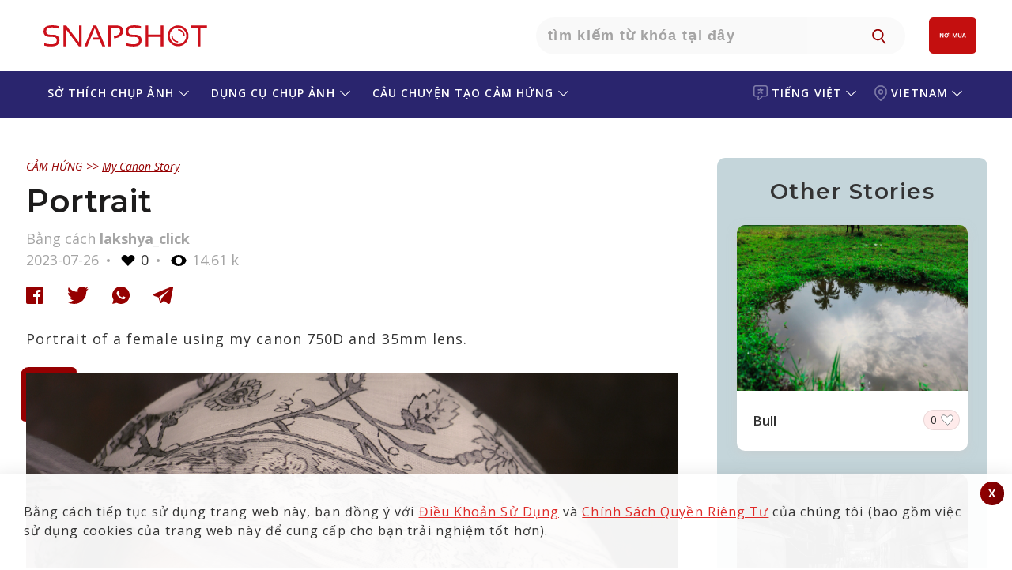

--- FILE ---
content_type: text/html; charset=UTF-8
request_url: https://snapshot.canon-asia.com/vn/viet/mystory/view/3512-portrait
body_size: 24521
content:

    <!DOCTYPE html PUBLIC "-//W3C//DTD XHTML 1.0 Transitional//EN" "http://www.w3.org/TR/xhtml1/DTD/xhtml1-transitional.dtd">
    <html xmlns="http://www.w3.org/1999/xhtml" lang="viet" site="vn" >

    <head>
        <title>Portrait </title>
        <script>
        function setWithExpiry(key, value, ttl) {
            const now = new Date()

            // `item` is an object which contains the original value
            // as well as the time when it's supposed to expire
            const item = {
                value: value,
                expiry: now.getTime() + ttl,
            }
            localStorage.setItem(key, JSON.stringify(item))
        }

        function getWithExpiry(key) {
            const itemStr = localStorage.getItem(key)

            // if the item doesn't exist, return null
            if (!itemStr) {
                return null
            }

            const item = JSON.parse(itemStr)
            const now = new Date()

            // compare the expiry time of the item with the current time
            if (now.getTime() > item.expiry) {
                // If the item is expired, delete the item from storage
                // and return null
                localStorage.removeItem(key)
                return null
            }
            return item.value
        }
        </script>

        
            <!--
                                                                                                                                                                    Start of global snippet: Please do not remove
                                                                                                                                                                Place this snippet between the <head> and </head> tags on every page of your site.
                                                                                                                                                                        -->


            <script type='text/javascript'>
                window.__lo_site_id = 139842;

                (function() {
                    var wa = document.createElement('script');
                    wa.type = 'text/javascript';
                    wa.async = true;
                    wa.src = 'https://d1hjkbq40fs2x4.cloudfront.net/prod/js/w.js';
                    var s = document.getElementsByTagName('script')[0];
                    s.parentNode.insertBefore(wa, s);
                })();
            </script>
            <!-- Global site tag (gtag.js) - Google Marketing Platform -->
            <script async src="https://www.googletagmanager.com/gtag/js?id=DC-8014638"></script>
            <script>
                window.dataLayer = window.dataLayer || [];

                function gtag() {
                    dataLayer.push(arguments);
                }
                gtag('js', new Date());

                gtag('config', 'DC-8014638');
            </script>

            <script async src="https://www.googletagmanager.com/gtag/js?id=AW-772237317"></script>


            <!-- End of global snippet: Please do not remove -->


        
        
            <script type="text/javascript">
                /****** Google Analytics Code ******/
                (function(i, s, o, g, r, a, m) {
                    i['GoogleAnalyticsObject'] = r;
                    i[r] = i[r] || function() {
                        (i[r].q = i[r].q || []).push(arguments)
                    }, i[r].l = 1 * new Date();
                    a = s.createElement(o),
                        m = s.getElementsByTagName(o)[0];
                    a.async = 1;
                    a.src = g;
                    m.parentNode.insertBefore(a, m)
                })(window, document, 'script', 'https://www.google-analytics.com/analytics.js', 'ga');
                ga('create', 'UA-72944232-1', 'auto');
                ga('require', 'GTM-KTTWVL6');
                ga('require', 'linkid');
                // ga('send', 'pageview');
                /****** End Google Analytics Code ******/
                /****** Google Optimizer Code ******/
                (function(a, s, y, n, c, h, i, d, e) {
                    s.className += ' ' + y;
                    h.end = i = function() {
                        s.className = s.className.replace(RegExp(' ?' + y), '')
                    };
                    (a[n] = a[n] || []).hide = h;
                    setTimeout(function() {
                        i();
                        h.end = null
                    }, c);
                })(window, document.documentElement,
                    'async-hide', 'dataLayer', 2000, {
                        'GTM-5G49TV4': true,
                    })
                /****** End Google Optimizer Code ******/
            </script>
<!-- Google Tag Manager -->
<script>
                (function(w, d, s, l, i) {
                    w[l] = w[l] || [];
                    w[l].push({
                        'gtm.start': new Date().getTime(),
                        event: 'gtm.js'
                    });
                    var f = d.getElementsByTagName(s)[0],
                        j = d.createElement(s),
                        dl = l != 'dataLayer' ? '&l=' + l : '';
                    j.async = true;
                    j.src =
                        'https://www.googletagmanager.com/gtm.js?id=' + i + dl;
                    f.parentNode.insertBefore(j, f);
                })(window, document, 'script', 'dataLayer', 'GTM-MSBV36B');
            </script>
<!-- End Google Tag Manager -->
        
        
        <script type="text/javascript">
            /******* iframe  killer start*********/
            /* break us out of any containing iframes */
            if (top != self) {
                //top.location.replace(self.location.href);
                window.stop(); //works in all browsers but IE
                if ($.browser.msie) {
                    document.execCommand("Stop");
                }; //works in IE,

            }
            /******* iframe  killer start*********/
        </script>



                    
            <meta name="robots" content="index, follow"/>
            <meta name="robots" content="https://snapshot.canon-asia.com/vn/viet/mystory/view/3512-portrait">
            <meta name="google-site-verification" content="5DZicNl05wqXvDwDyG8j-0NvCJPA1QsdhYG45Z6ENIg" />
            

    <meta http-equiv="Content-Type" content="text/html; charset=UTF-8" />
    
    <meta name="title" content="Portrait " />
    <meta name="description" content="Portrait of a female using my canon 750D and 35mm lens." />
    <meta name="keywords" content="Canon,Canon Asia,Snapshot,Camera,Stories,Articles,Photography,Photographer,article,happenings,people,photo,products,tips,tutorials,view,powershot,camera" />
    <meta name="viewport" content="width=device-width, initial-scale=1, maximum-scale=1, user-scalable=no">
   
        <meta http-equiv="Cache-control" content="public" />
    <meta property="og:type" content="mystory" />
    <meta itemprop="og:headline" content="Portrait " />
    <meta property="og:title" content="Portrait " />
    <meta property="og:url" content="https://snapshot.canon-asia.com/vn/viet/mystory/view/3512-portrait" />
    <meta property="og:site_name" content="SNAPSHOT - Canon Singapore Pte. Ltd." />
    <meta property="og:description" content="Portrait of a female using my canon 750D and 35mm lens." />
    <meta property="og:image" content="https://d1hjkbq40fs2x4.cloudfront.net/2023-07-26/files/16903540080.jpg" />
    <meta itemprop="og:description" content="Portrait of a female using my canon 750D and 35mm lens." />
    <meta property="fb:admins" content="721780134" />
    <meta property="fb:admins" content="790575363" />
    <meta property="fb:app_id" content="614303938723404" />

  
        <link rel="apple-touch-icon-precomposed" sizes="57x57" href="https://d1hjkbq40fs2x4.cloudfront.net/2018-05-25/files/apple-icon-180x180.png" />
        <link rel="apple-touch-icon-precomposed" sizes="72x72" href="https://d1hjkbq40fs2x4.cloudfront.net/2018-05-25/files/apple-icon-180x180.png" />
        <link rel="apple-touch-icon-precomposed" sizes="114x114" href="https://d1hjkbq40fs2x4.cloudfront.net/2018-05-25/files/apple-icon-180x180.png" />
        <link rel="apple-touch-icon-precomposed" sizes="144x144" href="https://d1hjkbq40fs2x4.cloudfront.net/2018-05-25/files/apple-icon-180x180.png" />
        
                <meta name="theme-color" content="#CC0000">

        <link rel="alternate" href="https://snapshot.canon-asia.com/vn/viet/mystory/view/3512-portrait" hreflang="viet" />
        <link rel="canonical" href="https://snapshot.canon-asia.com/vn/viet/mystory/view/3512-portrait" />
        <link rel="icon" href="https://d1hjkbq40fs2x4.cloudfront.net/2018-05-25/files/apple-icon-180x180.png" sizes="96x96" type="image/png" />
        


        <link href="https://d1hjkbq40fs2x4.cloudfront.net/prod/css/all.revamp.min.css?v=1.2" rel="stylesheet">                <link href="https://d1hjkbq40fs2x4.cloudfront.net/prod/css/select2.min.css" rel="stylesheet" />

                        <style>
                    .async-hide {
                        opacity: 0 !important
                    }
                </style>

                                
    </head>

    <body>
    <div id="fb-root"></div>
                <!-- Google Tag Manager (noscript) -->
            <noscript><iframe src="https://www.googletagmanager.com/ns.html?id=GTM-MSBV36B" height="0" width="0" style="display:none;visibility:hidden"></iframe></noscript>
            <!-- End Google Tag Manager (noscript) -->
            
    
    


    <!-- Facebook Pixel Code -->
    <!--    <script>-->
    <!--        ! function(f, b, e, v, n, t, s) {-->
    <!--            if (f.fbq)-->
    <!--                return;-->
    <!--            n = f.fbq = function() {-->
    <!--                n.callMethod ?-->
    <!--                    n.callMethod.apply(n, arguments) : n.queue.push(arguments)-->
    <!--            };-->
    <!--            if (!f._fbq)-->
    <!--                f._fbq = n;-->
    <!--            n.push = n;-->
    <!--            n.loaded = !0;-->
    <!--            n.version = '2.0';-->
    <!--            n.queue = [];-->
    <!--            t = b.createElement(e);-->
    <!--            t.async = !0;-->
    <!--            t.src = v;-->
    <!--            s = b.getElementsByTagName(e)[0];-->
    <!--            s.parentNode.insertBefore(t, s)-->
    <!--        }(window, document, 'script',-->
    <!--            'https://connect.facebook.net/en_US/fbevents.js');-->
    <!--        fbq('init', '170285243821556');-->
    <!--        fbq('track', 'PageView');-->
    <!--        fbq('track', 'ViewContent');-->
    <!--    </script>-->
    <!--    <noscript><img height="1" width="1" style="display:none" src="https://www.facebook.com/tr?id=170285243821556&ev=PageView&noscript=1" /></noscript>-->
    <!-- End Facebook Pixel Code -->




            <!-- Facebook Pixel Code New-->
	<script>
            ! function(f, b, e, v, n, t, s) {
                if (f.fbq)
                    return;
                n = f.fbq = function() {
                    n.callMethod ?
                        n.callMethod.apply(n, arguments) : n.queue.push(arguments)
                };
                if (!f._fbq)
                    f._fbq = n;
                n.push = n;
                n.loaded = !0;
                n.version = '2.0';
                n.queue = [];
                t = b.createElement(e);
                t.async = !0;
                t.src = v;
                s = b.getElementsByTagName(e)[0];
                s.parentNode.insertBefore(t, s)
            }(window, document, 'script',
                'https://connect.facebook.net/en_US/fbevents.js');
            fbq('init', '1896218977122505');
            fbq('track', 'PageView');
            fbq('track', 'ViewContent');
        </script>
        <noscript>
            <img height="1" width="1" src="https://www.facebook.com/tr?id=1896218977122505&ev=PageView&noscript=1" />
        </noscript>

        <!-- End Facebook Pixel Code New-->
        <!-- Meta Pixel Code -->
        <script>
            !function(f,b,e,v,n,t,s)
            {
                if(f.fbq)return;n=f.fbq=function(){n.callMethod?n.callMethod.apply(n,arguments):n.queue.push(arguments)};
                if(!f._fbq)f._fbq=n;n.push=n;n.loaded=!0;n.version='2.0';
                n.queue=[];t=b.createElement(e);t.async=!0;
                t.src=v;s=b.getElementsByTagName(e)[0];
                s.parentNode.insertBefore(t,s)
            }(window, document,'script','https://connect.facebook.net/en_US/fbevents.js');
            fbq('init', '1869238773509025');
            fbq('track', 'PageView');
        </script>
        <noscript><img height="1" width="1" style="display:none" src="https://www.facebook.com/tr?id=1869238773509025&ev=PageView&noscript=1"/></noscript>
            <!-- End Meta Pixel Code -->
        

    <script type="text/javascript">
        var articles = [];

        var key = "abcdefghijklmnopqrstuvw8";
        var baseurl = "https://snapshot.canon-asia.com";
        var basecountryabbre = "vn";
        var basecountry = "Vietnam";
        var basecountryid = "8";
        var baselang = "viet";
        var baselangid = "5";
        var removeLabel = "Gỡ bỏ";
        var browseLabel = "Duyệt";
        var saveLabel = "LƯU";
        var savedLabel = "Đã lưu";
        var shareLabel = "Chia sẻ";
        var sharelab = "CHIA SẺ";
        var articleSlug = "3512-portrait";
        var pokemontitle = "Bạn có thích du lịch, phiêu lưu, Pokémon và chụp tự sướng không? Đây là cuộc tranh tài lý tưởng cho bạn! Hãy tham gia Thử Thách Phiêu Lưu #EOSM10 ngay!";
        var sharecontentpokemon = "Bạn đồng hành phiêu lưu hoàn hảo của bạn #toytravel #EOSM10adventure";
        var pokegal1Label = "There are no images to show";
        var pokegal2Label = "Watch this space for";
        var pokegal3Label = "submissions";
        var pokegal4Label = "Bắt đầu nộp các bài của bạn ngay để đủ điều kiện cho Thử Thách Phiêu Lưu EOS M10.";
        var pokegal5Label = "";
        var nouser = "No User exists!";
        var sharecontentpokemont = "Người bạn phiêu lưu hoàn hảo của bạn";
        var likeLabel = "Thích ";
        var likesLabel = "THÍCH";
        var nextvideosLabel = "Video Tiếp Theo";
        var previousvideosLabel = "Video Trước ";
        var unlikeLabel = "Không thích";
        var CookiesClearedTxt = "It seems that you have cleared your cache and cookies. This page will refresh once you click \"OK\"";

        var fbLabel = " Facebook";
        var twLabel = "Twitter";
        var gpLabel = "Google Plus";
        var wtLabel = "WhatsApp";
        var descerror = "Description is mandatory.";
        var charcountgallery = "Characters left";
        var descpgallery = "Start writing your versatile fashion tip and stand a chance to win a Canon EOS M100 camera.";
        var ppaswLabel = "Please enter Password";
        var ptandcLabel = "Please accept the terms and conditions";
        var artcamp_likes = "1276";
        var fb_app_id = "614303938723404";
        var playlist = "PL-EgEP2R4122MuWTcAlr81n02w4cG1oy1";
        var userid = 0;
        var isGuest = true;
       var s3baseurl = "https://d1hjkbq40fs2x4.cloudfront.net/";
    </script>    <script src="https://d1hjkbq40fs2x4.cloudfront.net/prod/js/jquery-3.6.0.min.js" type="text/javascript" data-pagespeed-no-defer></script>
    <script src="https://d1hjkbq40fs2x4.cloudfront.net/prod/js/jquery-ui.min.js" type="text/javascript" data-pagespeed-no-defer></script>
    <script type="text/javascript" src="https://d1hjkbq40fs2x4.cloudfront.net/prod/js/slick.min.js"></script>

        <script src="https://d1hjkbq40fs2x4.cloudfront.net/prod/js/imgslide.js" type="text/javascript"></script>
    <script src="https://d1hjkbq40fs2x4.cloudfront.net/prod/js/youtubeapi.js" type="text/javascript"></script>

        <script src="https://d1hjkbq40fs2x4.cloudfront.net/prod/js/select2.min.js"></script>
    <script async src="https://www.tiktok.com/embed.js"></script>
    <script async src="//www.instagram.com/embed.js"></script>
            <script src="https://d1hjkbq40fs2x4.cloudfront.net/prod/js/mystory-filter.js" type="text/javascript"></script>
    
    
    <div class='_reW1 quizActionBar  _pg_level_enthusiast  _maintaines_sticky' id="myAppMain">
                        
        <!--        <div class="_maintaines">Scheduled Maintenance: Some services on SNAPSHOT may not be available on 28 July 2019 from 1am to 4am. We apologise for any inconvenience caused.</div>-->
        <div class="loaderSmooth full-load" id="loaderSmooth" style="display: block;">
            <div class="uil-ripple-css" style="-webkit-transform:scale(0.6)">
                <div></div>
                <div></div>
            </div>
        </div>

        
<div class="her0_search text-center" id="header-search">
    <div class="_reW1__inner">
        <div class="her0_search__logo">
            <a href="/vn/viet"
               class="_headerRew1__inner__ma1n__1ogo__link" title="SNAPSHOT">
                <svg class="snapshot-icon" xmlns="http://www.w3.org/2000/svg" width="231" height="50"
                     viewBox="0 0 231 50">
                    <g transform="translate(-99 -32)">
                        <g transform="translate(99 32)" fill="#fff" stroke="#707070" stroke-width="1" opacity="0">
                            <rect width="231" height="50" stroke="none"/>
                            <rect x="0.5" y="0.5" width="230" height="49" fill="none"/>
                        </g>
                        <g transform="translate(93.174 28.191)">
                            <g transform="translate(15.826 15.809)">
                                <path
                                        d="M16.756,41.6V38.445a26.755,26.755,0,0,0,9.018,1.485q6.848,0,6.846-5.012,0-4.264-5.047-4.264H24.161q-8.337,0-8.335-7.237,0-7.608,10.671-7.608a32.063,32.063,0,0,1,8.627,1.111v3.158A24.466,24.466,0,0,0,26.5,18.593q-7.235,0-7.237,4.824,0,4.264,4.9,4.267h3.412q8.481,0,8.481,7.234,0,7.8-10.279,7.8A34.919,34.919,0,0,1,16.756,41.6"
                                        transform="translate(-15.826 -15.809)" fill="#cc101b"/>
                            </g>
                            <path
                                    d="M33.112,42.469V15.935h3.433L52.779,37.31V15.935h3.248V42.469H52.594L36.36,20.908v21.56Z"
                                    transform="translate(7.95 0.058)" fill="#cc101b"/>
                            <path
                                    d="M54.848,42.469H51.286L62.55,15.935h3.8L77.669,42.469h-3.8l-3.433-8.351H61.659l.947-2.78h6.678L64.331,19.312Z"
                                    transform="translate(16.309 0.058)" fill="#cc101b"/>
                            <g transform="translate(97.598 15.809)">
                                <path
                                        d="M71.837,42.469V15.935H82.6q8.124,0,8.127,7.107,0,7.739-11.114,9.444l-.705-2.9q8.162-1.2,8.162-6.4,0-4.413-4.786-4.415H75.271V42.469Z"
                                        transform="translate(-71.837 -15.751)" fill="#cc101b"/>
                                <path
                                        d="M87.927,41.6V38.445a26.755,26.755,0,0,0,9.018,1.485q6.848,0,6.846-5.012,0-4.264-5.047-4.264H95.331Q87,30.654,87,23.417q0-7.608,10.671-7.608A32.071,32.071,0,0,1,106.3,16.92v3.158a24.472,24.472,0,0,0-8.627-1.485q-7.235,0-7.237,4.824,0,4.264,4.9,4.267h3.412q8.484,0,8.481,7.234,0,7.8-10.279,7.8A34.919,34.919,0,0,1,87.927,41.6"
                                        transform="translate(-64.864 -15.809)" fill="#cc101b"/>
                            </g>
                            <path
                                    d="M104.283,42.469V15.935h3.433v11.69H123.4V15.935h3.43V42.469H123.4V30.408H107.717v12.06Z"
                                    transform="translate(40.684 0.058)" fill="#cc101b"/>
                            <path d="M163.813,15.935v2.784h-8.351v23.75h-3.43V18.719h-8.351V15.935Z"
                                  transform="translate(58.804 0.058)" fill="#cc101b"/>
                            <g transform="translate(172.819 15.993)">
                                <path
                                        d="M136.575,18.61a10.539,10.539,0,1,0,10.541,10.538A10.578,10.578,0,0,0,136.575,18.61m0,23.75A13.212,13.212,0,1,1,149.79,29.147,13.227,13.227,0,0,1,136.575,42.36"
                                        transform="translate(-123.361 -15.935)" fill="#cc101b"/>
                                <path
                                        d="M140.976,27.682a8.574,8.574,0,0,0-8.564-8.561v1.733a6.858,6.858,0,0,1,6.831,6.828Z"
                                        transform="translate(-119.198 -14.47)" fill="#cc101b"/>
                                <path
                                        d="M126.548,24.984a8.573,8.573,0,0,0,8.564,8.561V31.814a6.859,6.859,0,0,1-6.831-6.83Z"
                                        transform="translate(-121.895 -11.773)" fill="#cc101b"/>
                            </g>
                        </g>
                    </g>
                </svg>
            </a>
        </div>
        <div class="Only-TabtMob-Bg-search">
            <div class="her0_search__inner__search">
                <input type="text" class="her0_search__inner__search__input search-put"
                       placeholder="Tìm kiếm từ khóa tại đây">
                <button type="button" class="her0_search__inner__search__ic" id="navSearch"
                        aria-hidden="true"></button>
            </div>
        </div>
        <div class="her0_search__mobileSearchIcon">
            <img src="https://d1hjkbq40fs2x4.cloudfront.net/2021-09-08/files/icon-search-link.svg" alt="search-icon" />
        </div>

                    <div class="her0_search__userLogin hide">
                <div class="her0_search__userProfile"></div>
                <div class="her0_search__loginDropdown">
                    <p class="her0_search__loginDropdown_p">
                        Khám phá tầm nhìn về nhiếp ảnh của bạn với SNAPSHOT, một cộng đồng đang phát triển ở vùng Nam 
và Đông Nam Á.    
                    </p>
                    <p class="her0_search__loginDropdown_p">
                        Tìm hiểu những cách hay nhất để tạo hình ảnh và video thú vị, chia sẻ tác phẩm của bạn với
cộng đồng và được truyền cảm hứng từ cộng đồng của chúng tôi.                    </p>
                    <p class="her0_search__loginDropdown_p">
                        Xin lưu ý rằng các tính năng và dịch vụ trên tài khoản SNAPSHOT CHỈ hỗ trợ đối với
công dân và/hoặc cư dân hợp pháp của các quốc gia/khu vực được chọn ở vùng Nam và Đông Nam Á.                     </p>
                    <a class="her0_search__loginDropdown__butt0n" href="/" title="LOGIN / SIGN UP"
                       onclick="redirectToLoginScreen(event)">Đăng nhập/Đăng ký</a>
                </div>
            </div>
            <div class="_headerRew1__inner__ma1n__menu-rT_login-mobile hide">
                <a href="#" onclick="redirectToLoginScreen(event)">
                    <img class="_headerRew1__inner__ma1n__menu-rT_login-mobile_img"
                        src="https://d1zx1iz5dpsbtu.cloudfront.net/2021-08-12/files/Login_CTA.svg"
                            alt="user login" title="user login"/>
                </a>
            </div>
            <div class="header__shopnow__logo">
                <a href="https://shop.sg.canon/?utm_source=snapshot+header&utm_medium=referral" target="_blank">
                    <img src="https://d1hjkbq40fs2x4.cloudfront.net/2025-07-23/files/eshop-shopnow-logo.svg" width="48" />
                </a>
            </div>
            <div class="header__whereToBuy__logo" id="where_to_buy">
                <a href="https://asia.canon/en/consumer/buy?utm_source=snapshot+header&utm_medium=referral" target="_blank">
                    <img id="where_to_buy_image" src="https://d1hjkbq40fs2x4.cloudfront.net/2025-07-28/files/where-to-buy-en.png" width="60" />
                </a>
            </div>
            </div>
</div>
    <div id="filterpopup" class="_sortBy _batch2">
        <a href="javascript:void()" class="_close-ic"></a>
        <div class="_sortBy-inner">
            <div class="_action-head-main">
                <div class="_action-head">
                    <h1 class="_title">Tìm những nội dung bạn muốn</h1>
                    <div class="_action-head__mobile-header-search">
                                                <input type="text" class="_action-head__mobile-header-search-input"
                               data-search="18" onkeypress="searchmystory(event)" id="mystory_search"
                               placeholder="Nhập từ khóa vào đây"
                               value="">
                        <a href="javascript:void(0)"
                           class="_reW1__butt0n" id="search-btn">SEARCH</a>
                    </div>
                    <div class="_action-head__mobile-header-search-button">
                        <a href="javascript:void(0)"
                           class="_reW1__butt0n searchbutton">SEARCH</a>
                    </div>
                    <div class="_ss_search _suggestView" id="_suggestView" style="display: none;">
                        <div class="_sugg-inner"></div>
                    </div>
                </div>
            </div>
            <h2 class="_sub-title_searchTitle searchTitle" id="all_block_format_title">or select camera & lens settings</h2>
            <h2 class="_reW1__t1tle"> </h2>

            <div class="_acc0rdi0nAll">
                <h3 class="accordion-toggle accordion-toggle_sort"
                    style="background-image: url('https://d1hjkbq40fs2x4.cloudfront.net/2019-05-12/files/camera.jpg')">
            <span>
                Máy ảnh            </span>
                    <i class="arrow arrowDown"></i>
                </h3>
                <div class="accordion-content accordion-content_sort  default">
                    <div class="_rep-one">
                        <form class="" action="/">
                            <div class="_sort-form _flex-parent">
                                <button disabled type="submit" class="_sort-form__btn">
                                </button>
                                <div class="_sort-form__input">
                                    <input type="text" class="camodelsearch" id="modelsearch2" name="search"
                                           data-search="12">
                                </div>

                                <i id="sr-ar-btn-12" class="_sort-form__downArrow"></i>
                                <i id="sr-clear-bt-12" onclick="searchclear(this)" data-clr="2"
                                   class="_sort-form__clear hide">Xóa
</i>

                            </div>

                            <div class="_sort-form__selectNremove _flex-parent" id="camsel">
                                <!--                 <span class="_sort-form__selected _last">
                                                <small>Eos 1300</small> <i class="_last__count">87</i>
                                                </span>-->
                            </div>
                        </form>
                    </div>
                    <div class="_rep-two _flex-parent" id="cammodel">

                    </div>
                    <nav aria-label="Page navigation example">
                        <ul class="_pag1nati0n_list" id="cammodel_pagination" style="display: block;">

                        </ul>
                    </nav>

                </div>
                <h3 class="accordion-toggle accordion-toggle_sort"
                    style="background-image: url('https://d1hjkbq40fs2x4.cloudfront.net/2019-05-12/files/lens.jpg')">
            <span>
                Ống kính            </span>
                    <i class="arrow arrowDown"></i>
                </h3>
                <div class="accordion-content accordion-content_sort default">
                    <div class="_rep-one">
                        <form class="" action="/">
                            <div class="_sort-form _flex-parent">
                                <button disabled type="submit" class="_sort-form__btn">
                                </button>
                                <div class="_sort-form__input">
                                    <input type="text" name="search" class="camodelsearch" id="modelsearch4"
                                           data-search="14">
                                </div>

                                <i id="sr-ar-btn-14" class="_sort-form__downArrow"></i>
                                <i id="sr-clear-bt-14" onclick="searchclear(this)" data-clr="4"
                                   class="_sort-form__clear hide">Xóa
</i>
                            </div>

                            <div class="_sort-form__selectNremove _flex-parent" id="lenssel">

                            </div>
                        </form>
                    </div>
                    <div class="_rep-two _flex-parent" id="lens">

                    </div>
                    <nav aria-label="Page navigation example">
                        <ul class="_pag1nati0n_list" id="lens_pagination" style="display: block;">

                        </ul>
                    </nav>
                </div>
                <h3 class="accordion-toggle accordion-toggle_sort hide"
                    style="background-image: url('https://d1hjkbq40fs2x4.cloudfront.net/2019-05-12/files/aperture.jpg')">
            <span>
                Aperture
            </span>
                    <i class="arrow arrowDown"></i>
                </h3>
                <div class="accordion-content accordion-content_sort default">
                    <div class="_rep-one">
                        <form class="" action="/">
                            <div class="_sort-form _flex-parent">
                                <button disabled type="submit" class="_sort-form__btn">
                                </button>
                                <div class="_sort-form__input">
                                    <input type="text" name="search" class="camodelsearch" id="modelsearch3"
                                           data-search="13">
                                </div>

                                <i id="sr-ar-btn-13" class="_sort-form__downArrow"></i>
                                <i id="sr-clear-bt-13" onclick="searchclear(this)" data-clr="3"
                                   class="_sort-form__clear hide">Clear</i>
                            </div>

                            <div class="_sort-form__selectNremove _flex-parent" id="aptsel">

                            </div>
                        </form>
                    </div>
                    <div class="_rep-two _flex-parent" id="apeature">

                    </div>
                    <nav aria-label="Page navigation example">
                        <ul class="_pag1nati0n_list" id="aperture_pagination" style="display: block;">

                        </ul>
                    </nav>
                </div>
                <h3 class="accordion-toggle accordion-toggle_sort hide"
                    style="background-image: url('https://d1hjkbq40fs2x4.cloudfront.net/2019-05-12/files/shutter-speed.jpg')">
            <span>
                Shutter Speed
            </span>
                    <i class="arrow arrowDown"></i>
                </h3>
                <div class="accordion-content accordion-content_sort default">
                    <div class="_rep-one">
                        <form class="" action="/">
                            <div class="_sort-form _flex-parent">
                                <button disabled type="submit" class="_sort-form__btn">
                                </button>
                                <div class="_sort-form__input">
                                    <input type="text" name="search" class="camodelsearch" id="modelsearch6"
                                           data-search="16">
                                </div>

                                <i id="sr-ar-btn-16" class="_sort-form__downArrow"></i>
                                <i id="sr-clear-bt-16" onclick="searchclear(this)" data-clr="6"
                                   class="_sort-form__clear hide">Clear</i>
                            </div>

                            <div class="_sort-form__selectNremove _flex-parent" id="shuttersel">

                            </div>
                        </form>
                    </div>
                    <div class="_rep-two _flex-parent" id="shutter">

                    </div>
                    <nav aria-label="Page navigation example">
                        <ul class="_pag1nati0n_list" id="shutter_pagination" style="display: block;">

                        </ul>
                    </nav>
                </div>
                <h3 class="accordion-toggle accordion-toggle_sort hide"
                    style="background-image: url('https://d1hjkbq40fs2x4.cloudfront.net/2019-05-12/files/iso.jpg')">
            <span>
                ISO
            </span>
                    <i class="arrow arrowDown"></i>
                </h3>
                <div class="accordion-content accordion-content_sort default">
                    <div class="_rep-one">
                        <form class="" action="/">
                            <div class="_sort-form _flex-parent">
                                <button disabled type="submit" class="_sort-form__btn">
                                </button>
                                <div class="_sort-form__input">
                                    <input type="text" name="search" class="camodelsearch" id="modelsearch5"
                                           data-search="15">
                                </div>

                                <i id="sr-ar-btn-15" class="_sort-form__downArrow"></i>
                                <i id="sr-clear-bt-15" onclick="searchclear(this)" data-clr="5"
                                   class="_sort-form__clear hide">Xóa
</i>
                            </div>

                            <div class="_sort-form__selectNremove _flex-parent" id="isosel">

                            </div>
                        </form>
                    </div>
                    <div class="_rep-two _flex-parent" id="iso">

                    </div>
                    <nav aria-label="Page navigation example">
                        <ul class="_pag1nati0n_list" id="iso_pagination" style="display: block;">

                        </ul>
                    </nav>
                </div>

                <h3 class="accordion-toggle accordion-toggle_sort hide"
                    style="background-image: url('https://d1hjkbq40fs2x4.cloudfront.net/2019-05-12/files/exposure-compensation.jpg')">
            <span>
                Exposure Compensation
            </span>
                    <i class="arrow arrowDown"></i>
                </h3>
                <div class="accordion-content accordion-content_sort default">
                    <div class="_rep-one">
                        <form class="" action="/">
                            <div class="_sort-form _flex-parent">
                                <button disabled type="submit" class="_sort-form__btn">
                                </button>
                                <div class="_sort-form__input">
                                    <input type="text" name="search" class="camodelsearch" id="modelsearch7"
                                           data-search="17">
                                </div>

                                <i id="sr-ar-btn-17" class="_sort-form__downArrow"></i>
                                <i id="sr-clear-bt-17" onclick="searchclear(this)" data-clr="7"
                                   class="_sort-form__clear hide">Xóa
</i>
                            </div>

                            <div class="_sort-form__selectNremove _flex-parent" id="exposel">

                            </div>
                        </form>
                    </div>
                    <div class="_rep-two _flex-parent" id="expo">

                    </div>
                    <nav aria-label="Page navigation example">
                        <ul class="_pag1nati0n_list" id="expo_pagination" style="display: block;">

                        </ul>
                    </nav>
                </div>
            </div>

            <div class="_action-tale">
                <a href="javascript:void(0)" class="_reW1__butt0n" id="clearall"
                   title="Format">xóa hết 
</a>
                <a href="javascript:void(0)" class="_reW1__butt0n" id="submitfilter"
                   title="APPLY">áp dụng 
</a>
            </div>
        </div>
    </div>
<div class="_header-eosWorld-main">
    <!-- header Block starts  -->
    <div class="_headerRew1 _header-snapshot-sub">
        <div class="_headerRew1__inner">
            <div class="_headerRew1__inner__ma1n" id="mobile-header-inner">

                <div class="_headerRew1__inner__ma1n__hamburgerMenu">
                    <div class="_headerRew1__inner__ma1n__hamburgerMenu__menuIcon">
                        <div class="_headerRew1__inner__ma1n__hamburgerMenu__menuIcon__bar1"></div>
                        <div class="_headerRew1__inner__ma1n__hamburgerMenu__menuIcon__bar3"></div>
                        <div class="_headerRew1__inner__ma1n__hamburgerMenu__menuIcon__bar2"></div>
                    </div>
                </div>

                <div class="_headerRew1__inner__ma1n__menu-cT">
                    <ul class="_headerRew1__inner__ma1n__menu-cT__list p-R __lang _acc0rdi0n_1">
                                                    <li class="_headerRew1__inner__ma1n__menu-cT__list__iteams" data-tag="lang">
                                <a href="javascript:void(0);" data-event-id="language_selector"
                                   class="_headerRew1__inner__ma1n__menu-cT__list__iteams__link accordion-toggle_1"
                                   data-event-var1="Language Selector" data-event-var2="Change Language"
                                   id="header-menu4">
                                    <svg class="language-icon" xmlns="http://www.w3.org/2000/svg" width="18.021"
                                         height="19.085" viewBox="0 0 18.021 19.085">
                                        <g transform="translate(-5.1 -2.5)" opacity="0.4">
                                            <g transform="translate(5.1 2.5)">
                                                <path class="language-icon-path"
                                                      d="M20.091,2.5H8.13A3.041,3.041,0,0,0,5.1,5.53V14.14a3.041,3.041,0,0,0,3.03,3.03h2.448a7.954,7.954,0,0,1-.5,2.388,1.493,1.493,0,0,0,.421,1.666,1.425,1.425,0,0,0,.943.361,1.6,1.6,0,0,0,.722-.181A16.181,16.181,0,0,0,16.7,17.19h3.392a3.041,3.041,0,0,0,3.03-3.03V5.53A3.028,3.028,0,0,0,20.091,2.5Zm1.525,11.64a1.5,1.5,0,0,1-1.505,1.505H16.318a.77.77,0,0,0-.6.3,16.983,16.983,0,0,1-4.234,4.134,9.388,9.388,0,0,0,.6-3.713.755.755,0,0,0-.763-.722H8.11A1.5,1.5,0,0,1,6.605,14.14V5.53A1.5,1.5,0,0,1,8.11,4.025H20.091A1.5,1.5,0,0,1,21.6,5.53V14.14Z"
                                                      transform="translate(-5.1 -2.5)" fill="#fff"/>
                                                <path class="language-icon-path"
                                                      d="M38.163,20.986H35.975V19.963a.762.762,0,0,0-.763-.763.775.775,0,0,0-.763.763v1.023H32.263a.763.763,0,1,0,0,1.525h3.311a13.534,13.534,0,0,1-3.392,2.81.759.759,0,0,0-.3,1.023.8.8,0,0,0,.662.4.619.619,0,0,0,.361-.1,15.976,15.976,0,0,0,2.147-1.485l1.726,1.4a.719.719,0,0,0,.482.181.742.742,0,0,0,.582-.281.76.76,0,0,0-.1-1.064l-1.565-1.284a7.811,7.811,0,0,0,1.2-1.605h.783a.763.763,0,0,0,0-1.525Z"
                                                      transform="translate(-26.202 -15.849)" fill="#fff"/>
                                            </g>
                                        </g>
                                    </svg>
                                    <span class="-mobile-text-show">language - </span>
                                    Tiếng Việt                                                                            <span class="arrowIcon-rightMenu" id="rotate-mobile-arrow"></span>
                                                                    </a>
                                <ul class='_headerRew1__inner__ma1n__menu-cT__list__iteams__subList accordion-content_1' id='menu-nav4'><li class='_headerRew1__inner__ma1n__menu-cT__list__iteams__subList__subIteams'><a class='_headerRew1__inner__ma1n__menu-cT__list__iteams__subList__subIteams__subLink' href="https://snapshot.canon-asia.com/vn/eng/mystory/view/3512-portrait"  title='english'>english</a></li></ul>                            </li>
                        
                                                    <li class="_headerRew1__inner__ma1n__menu-cT__list__iteams" data-tag="cntr">
                                <a href="javascript:void(0);" id="header-menu5" data-event-id="country_selector"
                                   class="_headerRew1__inner__ma1n__menu-cT__list__iteams__link accordion-toggle_1"
                                   data-event-var1="Country Selector" data-event-var2="Change Country"
                                   title="VIETNAM">
                                    <svg class="location-icon" xmlns="http://www.w3.org/2000/svg" width="16.188"
                                         height="19.5" viewBox="0 0 16.188 19.5">
                                        <g transform="translate(-10.25 -2.07)" opacity="0.4">
                                            <path class="location-icon-path"
                                                  d="M18.344,21.32a.6.6,0,0,1-.332-.1,24.187,24.187,0,0,1-3.727-3.235c-2.512-2.675-3.785-5.306-3.785-7.82a7.844,7.844,0,1,1,15.688,0c0,2.514-1.273,5.145-3.785,7.82a24.187,24.187,0,0,1-3.727,3.235A.6.6,0,0,1,18.344,21.32Zm0-17.872a6.692,6.692,0,0,0-6.652,6.716c0,4.631,5.262,8.807,6.652,9.828,1.39-1.023,6.652-5.2,6.652-9.828A6.692,6.692,0,0,0,18.344,3.448Z"
                                                  transform="translate(0)" fill="#fff"/>
                                            <path class="location-icon-path"
                                                  d="M18.344,21.57h0a.843.843,0,0,1-.471-.144l0,0A24.487,24.487,0,0,1,14.1,18.155c-2.556-2.722-3.853-5.411-3.853-7.991a8.094,8.094,0,1,1,16.188,0c0,2.58-1.3,5.269-3.853,7.991a24.488,24.488,0,0,1-3.766,3.268l0,0A.843.843,0,0,1,18.344,21.57Zm-.191-.558a.35.35,0,0,0,.381,0,23.986,23.986,0,0,0,3.686-3.2c2.467-2.626,3.717-5.2,3.717-7.649a7.594,7.594,0,1,0-15.188,0c0,2.449,1.251,5.023,3.717,7.649A23.987,23.987,0,0,0,18.153,21.013Zm.191-.711-.148-.109a24.089,24.089,0,0,1-3.89-3.6c-1.9-2.234-2.865-4.4-2.865-6.43a6.953,6.953,0,0,1,6.9-6.966h0a6.953,6.953,0,0,1,6.9,6.967c0,2.028-.964,4.19-2.865,6.425a24.178,24.178,0,0,1-3.89,3.6Zm0-16.6a6.452,6.452,0,0,0-6.4,6.465c0,1.911.924,3.966,2.745,6.107a23.544,23.544,0,0,0,3.657,3.411A23.631,23.631,0,0,0,22,16.266c1.822-2.142,2.745-4.2,2.745-6.1A6.453,6.453,0,0,0,18.344,3.7Z"
                                                  transform="translate(0)" fill="#fff"/>
                                            <path class="location-icon-path"
                                                  d="M37.682,32.615a3.032,3.032,0,1,1,3.012-3.032A3.032,3.032,0,0,1,37.682,32.615Zm0-4.873A1.841,1.841,0,1,0,39.5,29.582,1.841,1.841,0,0,0,37.682,27.741Z"
                                                  transform="translate(-19.338 -19.418)" fill="#fff"/>
                                            <path class="location-icon-path"
                                                  d="M37.662,32.865a3.283,3.283,0,1,1,.021,0Zm0-6.065a2.782,2.782,0,1,0,0,5.565h.018a2.782,2.782,0,0,0-.018-5.565Zm0,4.873a2.091,2.091,0,1,1,0-4.182h.023a2.091,2.091,0,0,1-.022,4.182Zm0-3.682a1.591,1.591,0,1,0,.018,0Z"
                                                  transform="translate(-19.338 -19.418)" fill="#fff"/>
                                        </g>
                                    </svg>
                                    <span class="-mobile-text-show">country -</span>
                                                                            vietnam                                                                        <span class="arrowIcon-rightMenu" id="rotate-mobile-arrow"></span>
                                </a>
                                <ul class='_headerRew1__inner__ma1n__menu-cT__list__iteams__subList accordion-content_1 default' id='menu-nav5'><li class='_headerRew1__inner__ma1n__menu-cT__list__iteams__subList__subIteams'><a class='_headerRew1__inner__ma1n__menu-cT__list__iteams__subList__subIteams__subLink' href="https://snapshot.canon-asia.com/viet/mystory/view/3512-portrait"  title='REGIONAL' >regional</a></li><li class='_headerRew1__inner__ma1n__menu-cT__list__iteams__subList__subIteams'><a class='_headerRew1__inner__ma1n__menu-cT__list__iteams__subList__subIteams__subLink' href="https://snapshot.canon-asia.com/sg/viet/mystory/view/3512-portrait"  title='SINGAPORE' >singapore</a></li><li class='_headerRew1__inner__ma1n__menu-cT__list__iteams__subList__subIteams'><a class='_headerRew1__inner__ma1n__menu-cT__list__iteams__subList__subIteams__subLink' href="https://snapshot.canon-asia.com/id/viet/mystory/view/3512-portrait"  title='INDONESIA' >indonesia</a></li><li class='_headerRew1__inner__ma1n__menu-cT__list__iteams__subList__subIteams'><a class='_headerRew1__inner__ma1n__menu-cT__list__iteams__subList__subIteams__subLink' href="https://snapshot.canon-asia.com/th/viet/mystory/view/3512-portrait"  title='THAILAND' >thailand</a></li><li class='_headerRew1__inner__ma1n__menu-cT__list__iteams__subList__subIteams'><a class='_headerRew1__inner__ma1n__menu-cT__list__iteams__subList__subIteams__subLink' href="https://snapshot.canon-asia.com/tw/viet/mystory/view/3512-portrait"  title='TAIWAN' >taiwan</a></li><li class='_headerRew1__inner__ma1n__menu-cT__list__iteams__subList__subIteams'><a class='_headerRew1__inner__ma1n__menu-cT__list__iteams__subList__subIteams__subLink' href="https://snapshot.canon-asia.com/my/viet/mystory/view/3512-portrait"  title='MALAYSIA' >malaysia</a></li><li class='_headerRew1__inner__ma1n__menu-cT__list__iteams__subList__subIteams'><a class='_headerRew1__inner__ma1n__menu-cT__list__iteams__subList__subIteams__subLink' href="https://snapshot.canon-asia.com/in/viet/mystory/view/3512-portrait"  title='INDIA' >india</a></li><li class='_headerRew1__inner__ma1n__menu-cT__list__iteams__subList__subIteams'><a class='_headerRew1__inner__ma1n__menu-cT__list__iteams__subList__subIteams__subLink' href="https://snapshot.canon-asia.com/ph/viet/mystory/view/3512-portrait"  title='PHILIPPINES' >philippines</a></li></ul>                            </li>
                                            </ul>

                    <ul class="_headerRew1__inner__ma1n__menu-cT__list p-L">
                        <li class="_headerRew1__inner__ma1n__menu-cT__list__iteams">
                            <a href="javascript:void(0);"
                               class="_headerRew1__inner__ma1n__menu-cT__list__iteams__link active accordion-toggle_1"
                               id="header-menu1">
                                Sở thích chụp ảnh                                <span class="arrowIcon" id="rotate-arrow"></span> </a>
                            <div class="_headerRew1__inner__ma1n__menu-cT__list__iteams__subList"
                                 id="menu-nav1">
                                <ul class="_headerRew1__inner__ma1n__menu-cT__list__iteams__subList__section">
                                    <li class="_headerRew1__inner__ma1n__menu-cT__list__iteams__subList__subIteams"><a
                                                href="/vn/viet/tips-n-tutorials/portrait-photography"
                                                class="_headerRew1__inner__ma1n__menu-cT__list__iteams__subList__subIteams__subLink ">Chân dung</a>
                                    </li>
                                    <li class="_headerRew1__inner__ma1n__menu-cT__list__iteams__subList__subIteams"><a
                                                href="/vn/viet/tips-n-tutorials/landscape-photography"
                                                class="_headerRew1__inner__ma1n__menu-cT__list__iteams__subList__subIteams__subLink ">Phong cảnh</a>
                                    </li>
                                    <li class="_headerRew1__inner__ma1n__menu-cT__list__iteams__subList__subIteams"><a
                                                href="/vn/viet/tips-n-tutorials/wedding-photography"
                                                class="_headerRew1__inner__ma1n__menu-cT__list__iteams__subList__subIteams__subLink ">Lễ cưới</a>
                                    </li>
                                </ul>
                                <ul class="_headerRew1__inner__ma1n__menu-cT__list__iteams__subList__section">
                                    <li class="_headerRew1__inner__ma1n__menu-cT__list__iteams__subList__subIteams"><a
                                                href="/vn/viet/tips-n-tutorials/nature-wildlife-photography"
                                                class="_headerRew1__inner__ma1n__menu-cT__list__iteams__subList__subIteams__subLink ">Thiên nhiên và động vật hoang dã</a>
                                    </li>
                                    <li class="_headerRew1__inner__ma1n__menu-cT__list__iteams__subList__subIteams"><a
                                                href="/vn/viet/tips-n-tutorials/street-photography"
                                                class="_headerRew1__inner__ma1n__menu-cT__list__iteams__subList__subIteams__subLink ">Nhiếp ảnh đường phố</a>
                                    </li>
                                    <li class="_headerRew1__inner__ma1n__menu-cT__list__iteams__subList__subIteams"><a
                                                href="/vn/viet/tips-n-tutorials/underwater-photography"
                                                class="_headerRew1__inner__ma1n__menu-cT__list__iteams__subList__subIteams__subLink ">Dưới nước</a>
                                    </li>
                                </ul>
                                <ul class="_headerRew1__inner__ma1n__menu-cT__list__iteams__subList__section">
                                    <li class="_headerRew1__inner__ma1n__menu-cT__list__iteams__subList__subIteams"><a
                                                href="/vn/viet/tips-n-tutorials/macro-photography"
                                                class="_headerRew1__inner__ma1n__menu-cT__list__iteams__subList__subIteams__subLink ">Chụp cận cảnh</a>
                                    </li>
                                    <li class="_headerRew1__inner__ma1n__menu-cT__list__iteams__subList__subIteams"><a
                                                href="/vn/viet/tips-n-tutorials/pets"
                                                class="_headerRew1__inner__ma1n__menu-cT__list__iteams__subList__subIteams__subLink ">Vật nuôi</a>
                                    </li>
                                    <li class="_headerRew1__inner__ma1n__menu-cT__list__iteams__subList__subIteams"><a
                                                href="/vn/viet/tips-n-tutorials/night-photography"
                                                class="_headerRew1__inner__ma1n__menu-cT__list__iteams__subList__subIteams__subLink ">Chụp ảnh ban đêm</a>
                                    </li>
                                </ul>
                                <ul class="_headerRew1__inner__ma1n__menu-cT__list__iteams__subList__section">
                                    <li class="_headerRew1__inner__ma1n__menu-cT__list__iteams__subList__subIteams"><a
                                                href="/vn/viet/tips-n-tutorials/sports-photography"
                                                class="_headerRew1__inner__ma1n__menu-cT__list__iteams__subList__subIteams__subLink ">Các môn thể thao</a>
                                    </li>
                                    <li class="_headerRew1__inner__ma1n__menu-cT__list__iteams__subList__subIteams"><a
                                                href="/vn/viet/tips-n-tutorials/architecture-photography"
                                                class="_headerRew1__inner__ma1n__menu-cT__list__iteams__subList__subIteams__subLink ">Kiến trúc</a>
                                    </li>
                                    <li class="_headerRew1__inner__ma1n__menu-cT__list__iteams__subList__subIteams"><a
                                                href="/vn/viet/tips-n-tutorials/videography"
                                                class="_headerRew1__inner__ma1n__menu-cT__list__iteams__subList__subIteams__subLink ">Quay phim</a>
                                    </li>
                                </ul>
                                <ul class="_headerRew1__inner__ma1n__menu-cT__list__iteams__subList__section">
                                    <li class="_headerRew1__inner__ma1n__menu-cT__list__iteams__subList__subIteams"><a
                                                href="/vn/viet/tips-n-tutorials/travel-photography"
                                                class="_headerRew1__inner__ma1n__menu-cT__list__iteams__subList__subIteams__subLink ">Du lịch</a>
                                    </li>
                                    <li class="_headerRew1__inner__ma1n__menu-cT__list__iteams__subList__subIteams"><a
                                                href="/vn/viet/tips-n-tutorials/astrophotography"
                                                class="_headerRew1__inner__ma1n__menu-cT__list__iteams__subList__subIteams__subLink ">Chụp ảnh thiên văn</a>
                                    </li>
                                    <li class="_headerRew1__inner__ma1n__menu-cT__list__iteams__subList__subIteams"><a
                                                href="/vn/viet/tips-n-tutorials/food-photography"
                                                class="_headerRew1__inner__ma1n__menu-cT__list__iteams__subList__subIteams__subLink ">Món ăn</a>
                                    </li>
                                </ul>
                                <ul class="_headerRew1__inner__ma1n__menu-cT__list__iteams__subList__section">
                                    <li class="_headerRew1__inner__ma1n__menu-cT__list__iteams__subList__subIteams"><a
                                                href="/vn/viet/all-photography-interests"
                                                class="_headerRew1__inner__ma1n__menu-cT__list__iteams__subList__subIteams__subLink ">Xem tất cả sở thích</a>
                                    </li>
                                </ul>
                            </div>
                        </li>
                        <li class="_headerRew1__inner__ma1n__menu-cT__list__iteams">
                            <a href="javascript:void(0);"
                               class="_headerRew1__inner__ma1n__menu-cT__list__iteams__link active accordion-toggle_1"
                               id="header-menu2">
                                Dụng cụ chụp ảnh                                <span class="arrowIcon" id="rotate-arrow"></span> </a>
                            <div class="_headerRew1__inner__ma1n__menu-cT__list__iteams__subList categoryMain"
                                 id="menu-nav2">
                                <ul
                                        class="_headerRew1__inner__ma1n__menu-cT__list__iteams__subList__categoryMenu">
                                    <li class="_headerRew1__inner__ma1n__menu-cT__list__iteams__subList__subIteams">
                                        <a href="javascript:void(0);"
                                           class="_headerRew1__inner__ma1n__menu-cT__list__iteams__subList__subIteams__subLink categoryName">Sản phẩm</a>
                                    </li>
                                    <li class="_headerRew1__inner__ma1n__menu-cT__list__iteams__subList__subIteams"><a
                                                href="/vn/viet/products/camera"
                                                class="_headerRew1__inner__ma1n__menu-cT__list__iteams__subList__subIteams__subLink ">Máy ảnh</a>
                                    </li>
                                    <li class="_headerRew1__inner__ma1n__menu-cT__list__iteams__subList__subIteams"><a
                                                href="/vn/viet/products/lenses-n-accessories"
                                                class="_headerRew1__inner__ma1n__menu-cT__list__iteams__subList__subIteams__subLink ">Ống kính và phụ kiện</a>
                                    </li>
                                </ul>
                                                                    <ul
                                            class="_headerRew1__inner__ma1n__menu-cT__list__iteams__subList__categoryMenu categoryMain">
                                        <li class="_headerRew1__inner__ma1n__menu-cT__list__iteams__subList__subIteams">
                                            <a href="javascript:void(0);"
                                               class="_headerRew1__inner__ma1n__menu-cT__list__iteams__subList__subIteams__subLink categoryName">Đường liên kết nhanh</a>
                                        </li>
                                        <li class="_headerRew1__inner__ma1n__menu-cT__list__iteams__subList__subIteams">
                                            <a
                                                    href="/vn/article/viet/eos-r-system-expand-your-creative-possibilities"
                                                    class="_headerRew1__inner__ma1n__menu-cT__list__iteams__subList__subIteams__subLink ">EOS R System</a>
                                        </li>
                                        <li class="_headerRew1__inner__ma1n__menu-cT__list__iteams__subList__subIteams">
                                            <a
                                                    href="/vn/article/viet/full-frame-mirrorless-eos-r5"
                                                    class="_headerRew1__inner__ma1n__menu-cT__list__iteams__subList__subIteams__subLink ">EOS R5</a>
                                        </li>
                                    </ul>
                                    <ul
                                            class="_headerRew1__inner__ma1n__menu-cT__list__iteams__subList__categoryMenu">
                                        <li
                                                class="_headerRew1__inner__ma1n__menu-cT__list__iteams__subList__subIteams emptyCategory">
                                            <a href="javascript:void(0);"
                                               class="_headerRew1__inner__ma1n__menu-cT__list__iteams__subList__subIteams__subLink">
                                            </a>
                                        </li>
                                        <li class="_headerRew1__inner__ma1n__menu-cT__list__iteams__subList__subIteams">
                                            <a
                                                    href="/vn/article/viet/full-frame-mirrorless-eos-r6"
                                                    class="_headerRew1__inner__ma1n__menu-cT__list__iteams__subList__subIteams__subLink ">EOS R6</a>
                                        </li>
                                        <li class="_headerRew1__inner__ma1n__menu-cT__list__iteams__subList__subIteams">
                                            <a
                                                    href="/vn/article/viet/powershot-sx-series"
                                                    class="_headerRew1__inner__ma1n__menu-cT__list__iteams__subList__subIteams__subLink ">Powershot SX Series</a>
                                        </li>
                                    </ul>

                                    <ul
                                            class="_headerRew1__inner__ma1n__menu-cT__list__iteams__subList__categoryMenu">
                                        <li
                                                class="_headerRew1__inner__ma1n__menu-cT__list__iteams__subList__subIteams emptyCategory">
                                            <a href="javascript:void(0);"
                                               class="_headerRew1__inner__ma1n__menu-cT__list__iteams__subList__subIteams__subLink">
                                            </a>
                                        </li>
                                        <li class="_headerRew1__inner__ma1n__menu-cT__list__iteams__subList__subIteams">
                                            <a
                                                    href="/vn/article/viet/powershot-g-series"
                                                    class="_headerRew1__inner__ma1n__menu-cT__list__iteams__subList__subIteams__subLink ">PowerShot G series</a>
                                        </li>
                                        <li class="_headerRew1__inner__ma1n__menu-cT__list__iteams__subList__subIteams">
                                            <a
                                                    href="/vn/article/viet/lenses-and-accessories-rf-lenses"
                                                    class="_headerRew1__inner__ma1n__menu-cT__list__iteams__subList__subIteams__subLink ">RF Lenses</a>
                                        </li>
                                    </ul>
                                    <ul
                                            class="_headerRew1__inner__ma1n__menu-cT__list__iteams__subList__categoryMenu">
                                        <li
                                                class="_headerRew1__inner__ma1n__menu-cT__list__iteams__subList__subIteams emptyCategory">
                                            <a href="javascript:void(0);"
                                               class="_headerRew1__inner__ma1n__menu-cT__list__iteams__subList__subIteams__subLink">
                                            </a>
                                        </li>
                                        <li class="_headerRew1__inner__ma1n__menu-cT__list__iteams__subList__subIteams">
                                            <a
                                                    href="/vn/article/viet/lenses-and-accessories-ef-lenses"
                                                    class="_headerRew1__inner__ma1n__menu-cT__list__iteams__subList__subIteams__subLink ">EF Lenses</a>
                                        </li>
                                    </ul>
                                                            </div>
                        </li>
                        <li class="_headerRew1__inner__ma1n__menu-cT__list__iteams">
                            <a href="javascript:void(0);"
                               class="_headerRew1__inner__ma1n__menu-cT__list__iteams__link active accordion-toggle_1"
                               id="header-menu3">
                                CÂU CHUYỆN TẠO CẢM HỨNG                                <span class="arrowIcon" id="rotate-arrow"></span> </a>
                            <div class="_headerRew1__inner__ma1n__menu-cT__list__iteams__subList"
                                 id="menu-nav3">
                                <ul class="_headerRew1__inner__ma1n__menu-cT__list__iteams__subList__section">
                                    <li class="_headerRew1__inner__ma1n__menu-cT__list__iteams__subList__subIteams"><a
                                                href="/vn/viet/mystory"
                                                class="_headerRew1__inner__ma1n__menu-cT__list__iteams__subList__subIteams__subLink ">truyện canon của tôi 
</a>
                                    </li>
                                    <li class="_headerRew1__inner__ma1n__menu-cT__list__iteams__subList__subIteams"><a
                                                href="/vn/viet/photographers-showcase"
                                                class="_headerRew1__inner__ma1n__menu-cT__list__iteams__subList__subIteams__subLink ">Phòng trưng bày của nhiếp ảnh gia</a>
                                    </li>
                                    <li class="_headerRew1__inner__ma1n__menu-cT__list__iteams__subList__subIteams"><a
                                                href="/vn/viet/lessons"
                                                class="_headerRew1__inner__ma1n__menu-cT__list__iteams__subList__subIteams__subLink ">Trung tâm kiến thức</a>
                                    </li>
                                </ul>
                                                            </div>
                        </li>
                        <li class="_headerRew1__inner__ma1n__menu-cT__list__iteams mobile-social">
                            <a class="mobile-social-icons" itemprop="sameAs"
                               href="https://www.facebook.com/canonimagingasia" title="Join Us on Facebook"
                               target="_blank">
                                <svg xmlns="http://www.w3.org/2000/svg" width="25.198" height="25.197"
                                     viewBox="0 0 25.198 25.197">
                                    <path
                                            d="M26.907,4H6.291A2.29,2.29,0,0,0,4,6.291V26.907A2.29,2.29,0,0,0,6.291,29.2H17.744V18.889H14.308V15.453h3.436V13.608c0-3.493,1.7-5.027,4.605-5.027a16.811,16.811,0,0,1,2.474.15v3.286h-1.98c-1.232,0-1.663.651-1.663,1.968v1.468h3.612l-.49,3.436H21.18V29.2h5.727A2.29,2.29,0,0,0,29.2,26.907V6.291A2.291,2.291,0,0,0,26.907,4Z"
                                            transform="translate(-4 -4)" fill="#333"/>
                                </svg>
                            </a>
                            <a class="mobile-social-icons" itemprop="sameAs"
                               href="https://www.facebook.com/canonimagingasia" title="Join Us on Facebook"
                               target="_blank">
                                <svg xmlns="http://www.w3.org/2000/svg" width="25.49" height="25.49"
                                     viewBox="0 0 25.49 25.49">
                                    <path
                                            d="M10.433,3A7.443,7.443,0,0,0,3,10.437V21.057a7.443,7.443,0,0,0,7.437,7.432H21.058a7.443,7.443,0,0,0,7.433-7.437V10.432A7.443,7.443,0,0,0,21.053,3ZM23.18,7.248A1.062,1.062,0,1,1,22.118,8.31,1.062,1.062,0,0,1,23.18,7.248ZM15.745,9.372a6.372,6.372,0,1,1-6.373,6.372A6.379,6.379,0,0,1,15.745,9.372Zm0,2.124a4.248,4.248,0,1,0,4.248,4.248A4.248,4.248,0,0,0,15.745,11.5Z"
                                            transform="translate(-3 -3)" fill="#333"/>
                                </svg>
                            </a>
                            <a class="mobile-social-icons" itemprop="sameAs"
                               href="https://www.facebook.com/canonimagingasia" title="Join Us on Facebook"
                               target="_blank">
                                <svg xmlns="http://www.w3.org/2000/svg" width="28.375" height="22.7"
                                     viewBox="0 0 28.375 22.7">
                                    <path
                                            d="M29.782,7.1a3.555,3.555,0,0,0-2.508-2.508C25.061,4,16.188,4,16.188,4S7.315,4,5.1,4.593A3.555,3.555,0,0,0,2.593,7.1C2,9.315,2,15.35,2,15.35s0,6.035.593,8.249A3.555,3.555,0,0,0,5.1,26.107c2.213.593,11.086.593,11.086.593s8.873,0,11.086-.593A3.553,3.553,0,0,0,29.782,23.6c.593-2.213.593-8.249.593-8.249S30.375,9.315,29.782,7.1ZM13.35,19.036V11.664a.71.71,0,0,1,1.064-.614L20.8,14.736a.71.71,0,0,1,0,1.229L14.414,19.65A.709.709,0,0,1,13.35,19.036Z"
                                            transform="translate(-2 -4)" fill="#333"/>
                                </svg>
                            </a>
                    </ul>
                    <span class="_cl0se-icn">
                                <svg xmlns="http://www.w3.org/2000/svg" width="14.043" height="15.174"
                                     viewBox="0 0 14.043 15.174">
                                    <g transform="translate(-1352.033 -516.478)">
                                        <path
                                                d="M-16877.926-11002.35a1,1,0,0,1-.738-.325l-12.043-13.174a1,1,0,0,1,.064-1.413,1,1,0,0,1,1.412.063l12.043,13.174a1,1,0,0,1-.064,1.413A1,1,0,0,1-16877.926-11002.35Z"
                                                transform="translate(18243.002 11534.001)" fill="#960001"/>
                                        <path
                                                d="M-16889.969-11002.35a.994.994,0,0,1-.674-.262,1,1,0,0,1-.064-1.413l12.043-13.174a1,1,0,0,1,1.412-.063,1,1,0,0,1,.064,1.413l-12.043,13.174A1,1,0,0,1-16889.969-11002.35Z"
                                                transform="translate(18243.002 11534.001)" fill="#960001"/>
                                    </g>
                                </svg>
                            </span>
                </div>


                <div class="_headerRew1__inner__ma1n__menu-rT ">
                    <ul class="_headerRew1__inner__ma1n__menu-rT__list__iteams__subList">
                                                <li class="_headerRew1__inner__ma1n__menu-rT__list__iteams__subList__subIteams">
                            <a class="_headerRew1__inner__ma1n__menu-rT__list__iteams__subList__subIteams__subLink"
                               title="My Account Settings">CÀI ĐẶT TÀI KHOẢN CỦA TÔI
</a>
                            <ul class="__menu-rT__miniSubList">
                                <li class="__menu-rT__miniSubList__miniSubIteams">
                                    <a class="__menu-rT__miniSubList__miniSubIteams__miniSubLink" href="/vn/viet/profile/canonid" title="Canon ID
">Canon ID
</a>                                </li>
                                <li class="__menu-rT__miniSubList__miniSubIteams">
                                    <a class="__menu-rT__miniSubList__miniSubIteams__miniSubLink" href="/vn/viet/profile/aboutme" title="Giới thiệu về tôi">Giới thiệu về tôi</a>                                </li>
                                <li class="__menu-rT__miniSubList__miniSubIteams">
                                    <a class="__menu-rT__miniSubList__miniSubIteams__miniSubLink" href="/vn/viet/profile/myinterest" title="Sở thích của tôi">Sở thích của tôi</a>                                </li>
                            </ul>
                        </li>
                        <li class="_headerRew1__inner__ma1n__menu-rT__list__iteams__subList__subIteams">
                            <a class="_headerRew1__inner__ma1n__menu-rT__list__iteams__subList__subIteams__subLink">
                                truyện canon của tôi 
</a>
                            <ul class="__menu-rT__miniSubList">
                                <li class="__menu-rT__miniSubList__miniSubIteams">
                                    <a class="__menu-rT__miniSubList__miniSubIteams__miniSubLink" href="/vn/viet/profile/myportfolio" title="Danh mục của tôi">Danh mục của tôi</a>                                </li>
                                <li class="__menu-rT__miniSubList__miniSubIteams">
                                    <a class="__menu-rT__miniSubList__miniSubIteams__miniSubLink" href="/vn/viet/profile/mypublishedstory" title="Đã xuất bản">Đã xuất bản</a>                                </li>
                                <li class="__menu-rT__miniSubList__miniSubIteams">
                                    <a class="__menu-rT__miniSubList__miniSubIteams__miniSubLink" href="/vn/viet/profile/mydraftstroy" title="Bản thảo">Bản thảo</a>                                </li>
                                <li class="__menu-rT__miniSubList__miniSubIteams">
                                    <a class="__menu-rT__miniSubList__miniSubIteams__miniSubLink" href="/vn/viet/profile/mypendingstory" title="Chờ phê duyệt">Chờ phê duyệt</a>                                </li>
                                <li class="__menu-rT__miniSubList__miniSubIteams">
                                    <a class="__menu-rT__miniSubList__miniSubIteams__miniSubLink" href="/vn/viet/profile/mystoriesrejected" title="Bị từ chối">Bị từ chối</a>                                </li>
                            </ul>
                        </li>
                        <li class="_headerRew1__inner__ma1n__menu-rT__list__iteams__subList__subIteams">
                            <a class="_headerRew1__inner__ma1n__menu-rT__list__iteams__subList__subIteams__subLink" href="/vn/viet/profile/timeline" title="Dòng thời gian">Dòng thời gian</a>                        </li>
                        <li class="_headerRew1__inner__ma1n__menu-rT__list__iteams__subList__subIteams">
                            <a class="_headerRew1__inner__ma1n__menu-rT__list__iteams__subList__subIteams__subLink" href="/vn/viet/profile/recommended" title="Được đề xuất">Được đề xuất</a>                        </li>
                        <li class="_headerRew1__inner__ma1n__menu-rT__list__iteams__subList__subIteams">
                            <a class="_headerRew1__inner__ma1n__menu-rT__list__iteams__subList__subIteams__subLink _reW1__butt0n" href="/canonid/logout" title="Đăng Xuất" data-method="post" onclick="setLogoutRedirectCookie(event)">Đăng Xuất</a>                        </li>
                        <span class="_cl0se-icn" id="mobileLoginMenu">
                        <svg xmlns="http://www.w3.org/2000/svg" width="14.043" height="15.174"
                             viewBox="0 0 14.043 15.174">
                                        <g transform="translate(-1352.033 -516.478)">
                                            <path
                                                    d="M-16877.926-11002.35a1,1,0,0,1-.738-.325l-12.043-13.174a1,1,0,0,1,.064-1.413,1,1,0,0,1,1.412.063l12.043,13.174a1,1,0,0,1-.064,1.413A1,1,0,0,1-16877.926-11002.35Z"
                                                    transform="translate(18243.002 11534.001)" fill="#960001"></path>
                                            <path
                                                    d="M-16889.969-11002.35a.994.994,0,0,1-.674-.262,1,1,0,0,1-.064-1.413l12.043-13.174a1,1,0,0,1,1.412-.063,1,1,0,0,1,.064,1.413l-12.043,13.174A1,1,0,0,1-16889.969-11002.35Z"
                                                    transform="translate(18243.002 11534.001)" fill="#960001"></path>
                                        </g>
                                    </svg>
                        </span>
                    </ul>

                    <div class="_headerRew1__inner__ma1n__menu-rT_login-mobile">
                        <ul class="_acc0rdi0n_1 mobileAccordians">
                                                            <li class="_headerRew1__inner__ma1n__menu-cT__list__iteams mobileAccordians-menu"
                                    data-tag="lang">
                                    <a href="javascript:void(0);" data-event-id="language_selector"
                                       class="_headerRew1__inner__ma1n__menu-cT__list__iteams__link accordion-toggle_1 mobileAccordians-menu-link"
                                       data-event-var1="Language Selector" data-event-var2="Change Language"
                                       id="header-menu4">
                                        <svg class="language-icon" xmlns="http://www.w3.org/2000/svg" width="18.021"
                                             height="19.085" viewBox="0 0 18.021 19.085">
                                            <g transform="translate(-5.1 -2.5)" opacity="0.4">
                                                <g transform="translate(5.1 2.5)">
                                                    <path class="language-icon-path"
                                                          d="M20.091,2.5H8.13A3.041,3.041,0,0,0,5.1,5.53V14.14a3.041,3.041,0,0,0,3.03,3.03h2.448a7.954,7.954,0,0,1-.5,2.388,1.493,1.493,0,0,0,.421,1.666,1.425,1.425,0,0,0,.943.361,1.6,1.6,0,0,0,.722-.181A16.181,16.181,0,0,0,16.7,17.19h3.392a3.041,3.041,0,0,0,3.03-3.03V5.53A3.028,3.028,0,0,0,20.091,2.5Zm1.525,11.64a1.5,1.5,0,0,1-1.505,1.505H16.318a.77.77,0,0,0-.6.3,16.983,16.983,0,0,1-4.234,4.134,9.388,9.388,0,0,0,.6-3.713.755.755,0,0,0-.763-.722H8.11A1.5,1.5,0,0,1,6.605,14.14V5.53A1.5,1.5,0,0,1,8.11,4.025H20.091A1.5,1.5,0,0,1,21.6,5.53V14.14Z"
                                                          transform="translate(-5.1 -2.5)" fill="#fff"/>
                                                    <path class="language-icon-path"
                                                          d="M38.163,20.986H35.975V19.963a.762.762,0,0,0-.763-.763.775.775,0,0,0-.763.763v1.023H32.263a.763.763,0,1,0,0,1.525h3.311a13.534,13.534,0,0,1-3.392,2.81.759.759,0,0,0-.3,1.023.8.8,0,0,0,.662.4.619.619,0,0,0,.361-.1,15.976,15.976,0,0,0,2.147-1.485l1.726,1.4a.719.719,0,0,0,.482.181.742.742,0,0,0,.582-.281.76.76,0,0,0-.1-1.064l-1.565-1.284a7.811,7.811,0,0,0,1.2-1.605h.783a.763.763,0,0,0,0-1.525Z"
                                                          transform="translate(-26.202 -15.849)" fill="#fff"/>
                                                </g>
                                            </g>
                                        </svg>
                                        <span class="-mobile-text-show"></span>
                                        Tiếng Việt                                                                                <span class="arrowIcon-rightMenu" id="rotate-mobile-arrow"></span>
                                                                            </a>
                                    <ul class='_headerRew1__inner__ma1n__menu-cT__list__iteams__subList accordion-content_1' id='menu-nav4'><li class='_headerRew1__inner__ma1n__menu-cT__list__iteams__subList__subIteams'><a class='_headerRew1__inner__ma1n__menu-cT__list__iteams__subList__subIteams__subLink' href="https://snapshot.canon-asia.com/vn/eng/mystory/view/3512-portrait"  title='english'>english</a></li></ul>                                </li>
                            
                                                            <li class="_headerRew1__inner__ma1n__menu-cT__list__iteams mobileAccordians-menu"
                                    data-tag="cntr">
                                    <a href="javascript:void(0);" id="header-menu5" data-event-id="country_selector"
                                       class="_headerRew1__inner__ma1n__menu-cT__list__iteams__link accordion-toggle_1 mobileAccordians-menu-link"
                                       data-event-var1="Country Selector" data-event-var2="Change Country"
                                       title="VIETNAM">
                                        <svg class="location-icon" xmlns="http://www.w3.org/2000/svg" width="16.188"
                                             height="19.5" viewBox="0 0 16.188 19.5">
                                            <g transform="translate(-10.25 -2.07)" opacity="0.4">
                                                <path class="location-icon-path"
                                                      d="M18.344,21.32a.6.6,0,0,1-.332-.1,24.187,24.187,0,0,1-3.727-3.235c-2.512-2.675-3.785-5.306-3.785-7.82a7.844,7.844,0,1,1,15.688,0c0,2.514-1.273,5.145-3.785,7.82a24.187,24.187,0,0,1-3.727,3.235A.6.6,0,0,1,18.344,21.32Zm0-17.872a6.692,6.692,0,0,0-6.652,6.716c0,4.631,5.262,8.807,6.652,9.828,1.39-1.023,6.652-5.2,6.652-9.828A6.692,6.692,0,0,0,18.344,3.448Z"
                                                      transform="translate(0)" fill="#fff"/>
                                                <path class="location-icon-path"
                                                      d="M18.344,21.57h0a.843.843,0,0,1-.471-.144l0,0A24.487,24.487,0,0,1,14.1,18.155c-2.556-2.722-3.853-5.411-3.853-7.991a8.094,8.094,0,1,1,16.188,0c0,2.58-1.3,5.269-3.853,7.991a24.488,24.488,0,0,1-3.766,3.268l0,0A.843.843,0,0,1,18.344,21.57Zm-.191-.558a.35.35,0,0,0,.381,0,23.986,23.986,0,0,0,3.686-3.2c2.467-2.626,3.717-5.2,3.717-7.649a7.594,7.594,0,1,0-15.188,0c0,2.449,1.251,5.023,3.717,7.649A23.987,23.987,0,0,0,18.153,21.013Zm.191-.711-.148-.109a24.089,24.089,0,0,1-3.89-3.6c-1.9-2.234-2.865-4.4-2.865-6.43a6.953,6.953,0,0,1,6.9-6.966h0a6.953,6.953,0,0,1,6.9,6.967c0,2.028-.964,4.19-2.865,6.425a24.178,24.178,0,0,1-3.89,3.6Zm0-16.6a6.452,6.452,0,0,0-6.4,6.465c0,1.911.924,3.966,2.745,6.107a23.544,23.544,0,0,0,3.657,3.411A23.631,23.631,0,0,0,22,16.266c1.822-2.142,2.745-4.2,2.745-6.1A6.453,6.453,0,0,0,18.344,3.7Z"
                                                      transform="translate(0)" fill="#fff"/>
                                                <path class="location-icon-path"
                                                      d="M37.682,32.615a3.032,3.032,0,1,1,3.012-3.032A3.032,3.032,0,0,1,37.682,32.615Zm0-4.873A1.841,1.841,0,1,0,39.5,29.582,1.841,1.841,0,0,0,37.682,27.741Z"
                                                      transform="translate(-19.338 -19.418)" fill="#fff"/>
                                                <path class="location-icon-path"
                                                      d="M37.662,32.865a3.283,3.283,0,1,1,.021,0Zm0-6.065a2.782,2.782,0,1,0,0,5.565h.018a2.782,2.782,0,0,0-.018-5.565Zm0,4.873a2.091,2.091,0,1,1,0-4.182h.023a2.091,2.091,0,0,1-.022,4.182Zm0-3.682a1.591,1.591,0,1,0,.018,0Z"
                                                      transform="translate(-19.338 -19.418)" fill="#fff"/>
                                            </g>
                                        </svg>
                                        <span class="-mobile-text-show"></span>
                                                                                    vietnam                                                                                <span class="arrowIcon-rightMenu" id="rotate-mobile-arrow"></span>
                                    </a>
                                    <ul class='_headerRew1__inner__ma1n__menu-cT__list__iteams__subList accordion-content_1 default' id='menu-nav5'><li class='_headerRew1__inner__ma1n__menu-cT__list__iteams__subList__subIteams'><a class='_headerRew1__inner__ma1n__menu-cT__list__iteams__subList__subIteams__subLink' href="https://snapshot.canon-asia.com/viet/mystory/view/3512-portrait"  title='REGIONAL' >regional</a></li><li class='_headerRew1__inner__ma1n__menu-cT__list__iteams__subList__subIteams'><a class='_headerRew1__inner__ma1n__menu-cT__list__iteams__subList__subIteams__subLink' href="https://snapshot.canon-asia.com/sg/viet/mystory/view/3512-portrait"  title='SINGAPORE' >singapore</a></li><li class='_headerRew1__inner__ma1n__menu-cT__list__iteams__subList__subIteams'><a class='_headerRew1__inner__ma1n__menu-cT__list__iteams__subList__subIteams__subLink' href="https://snapshot.canon-asia.com/id/viet/mystory/view/3512-portrait"  title='INDONESIA' >indonesia</a></li><li class='_headerRew1__inner__ma1n__menu-cT__list__iteams__subList__subIteams'><a class='_headerRew1__inner__ma1n__menu-cT__list__iteams__subList__subIteams__subLink' href="https://snapshot.canon-asia.com/th/viet/mystory/view/3512-portrait"  title='THAILAND' >thailand</a></li><li class='_headerRew1__inner__ma1n__menu-cT__list__iteams__subList__subIteams'><a class='_headerRew1__inner__ma1n__menu-cT__list__iteams__subList__subIteams__subLink' href="https://snapshot.canon-asia.com/tw/viet/mystory/view/3512-portrait"  title='TAIWAN' >taiwan</a></li><li class='_headerRew1__inner__ma1n__menu-cT__list__iteams__subList__subIteams'><a class='_headerRew1__inner__ma1n__menu-cT__list__iteams__subList__subIteams__subLink' href="https://snapshot.canon-asia.com/my/viet/mystory/view/3512-portrait"  title='MALAYSIA' >malaysia</a></li><li class='_headerRew1__inner__ma1n__menu-cT__list__iteams__subList__subIteams'><a class='_headerRew1__inner__ma1n__menu-cT__list__iteams__subList__subIteams__subLink' href="https://snapshot.canon-asia.com/in/viet/mystory/view/3512-portrait"  title='INDIA' >india</a></li><li class='_headerRew1__inner__ma1n__menu-cT__list__iteams__subList__subIteams'><a class='_headerRew1__inner__ma1n__menu-cT__list__iteams__subList__subIteams__subLink' href="https://snapshot.canon-asia.com/ph/viet/mystory/view/3512-portrait"  title='PHILIPPINES' >philippines</a></li></ul>                                </li>
                                                    </ul>
                    </div>

                </div>
            </div>
        </div>
        <div class="_headerRew1__search__mobile">
            <a class="_headerRew1__search__mobile_icn" id="_headerRew1__search__mobile_icn"></a>
        </div>
    </div>
    <!-- /END of header -->
</div>



<script type="text/javascript">

    function redirectToLoginScreen(e) {
        e.preventDefault();
        sessionStorage.setItem("redirectpageurl", window.location.href);

        const login_params = {
            client_id: "10a5a243-d710-4589-90d6-c4d4aa8f78c3",
            redirect_uri: "https://snapshot.canon-asia.com/eng",
            response_type: "code",
            scope: "profile openid email phone idm.user.Attribute",
            state: self.crypto.randomUUID(),
            language: "en-GB",
        };

        const loginURL = new URL("https://myid.canon/canonid");
        loginURL.search = new URLSearchParams(login_params);
        window.location.href = loginURL;
    }

    function displayWidget(e) {
        e.preventDefault();
        if ($('#_download-pdf').length > 0) {
            var download = $('#_download-pdf').find('.downloadurl').data('url');
            sessionStorage.setItem("downloadurl", download);
        }


        cidWidget.checkUserSession().then(
            function onResolve(response) {
                console.log(response);
                if
                (response.redirectUrl) {

                    window.location =
                        response.redirectUrl
                } else {
                    cidWidget.display();
                    cidWidget.checkSocialLoginError();
                    $("#modalClose").click(function () {

                        window.location = 'https://snapshot.canon-asia.com';
                    });
                    document.onkeydown = function (evt) {

                        evt = evt || window.event;
                        var isEscape = false;
                        if ("key" in evt) {
                            isEscape = (evt.key == "Escape" || evt.key == "Esc");
                        } else {
                            isEscape = (evt.keyCode == 27);
                        }
                        if (isEscape) {
                            window.location = 'https://snapshot.canon-asia.com';
                        }
                    };

                }
            },
            function onReject(error) {
                console.log("something went wrong: ", error);
            }
        );
        if ($('#_download-pdf').length > 0) {
            document.getElementById("_download-pdf").style.display = "none";
        }
    }

    function setCookie(cookieName, cookieValue, nDays) {
        var today = new Date();
        var expire = new Date();

        if (nDays == null || nDays == 0)
            nDays = 1;

        expire.setTime(today.getTime() + 3600000 * 24 * nDays);

        document.cookie = cookieName + '=' + escape(cookieValue) + ';expires=' + expire.toGMTString();
    }

    function adminLoginAlert(e) {
        alertify.alert("Sorry, This action is not allowed as you may be logged in on the admin module. Please ensure you are log out from the admin module & logged in as a SNAPSHOT user before retrying the action.");
        e.preventDefault();
    }

    function setLogoutRedirectCookie(e) {
        sessionStorage.setItem("redirectpageurl", window.location.href);
    }

    $(function () {
        $('a[href*=\\#]:not([href=\\#])').click(function () {
            if (location.pathname.replace(/^\//, '') == this.pathname.replace(/^\//, '') && location.hostname == this.hostname) {
                var target = $(this.hash);
                target = target.length ? target : $('[name=' + this.hash.slice(1) + ']');
                if (target.length) {
                    $('html,body').animate({
                        scrollTop: target.offset().top - 100
                    }, 500);
                    return false;
                }
            }
        });


    });

    function redirect_to_cat() {
        var value = $('.search-put').val().trim().replace("/", " ");
        //$.cookie("current_url", window.location.href, {path: '/', secure: true,HttpOnly:true});
        //var current_url = $.cookie('current_url');
        var current_url = window.location.href;
        var home_url = baseurl + '/' + basecountry.toLowerCase() + '/' + baselang;
        if (current_url == home_url) {
            //$.cookie("openfilter", 1, {path: '/', secure: true,HttpOnly:true});
            var cntur = '/search/';
            if (basecountry.toLowerCase() != "regional")
                cntur = '/' + basecountryabbre.toLowerCase() + '/search/';
            location.href = baseurl + cntur + baselang + '?query=' + encodeURIComponent(value);
            //location.href = baseurl + '/search/' + baselang + '?query=' + encodeURIComponent(value);
        }
    }

</script>
                

        
<script type="text/javascript">
    //document.getElementById('scrollToTop').className += " search";
    setTimeout(function () {
        if (document.getElementById('pokemon_menu')) {
            document.getElementById('pokemon_menu').className += " push";
        }

    }, 500);
    setTimeout(function () {
        if (document.getElementById('sticky_article')) {
            document.getElementById('sticky_article').className += " push";
        }
    }, 100);</script>


<div class="_art1c1e canonStoryMain">
    <div class="article-pane">
        <div class="articleCover">
            <div class="articleCover2">
                <div class="content-bar">
                    <div class="article-wrapper col-xs-12 col-sm-8 col-lg-8">
                        <article>
                            <div itemprop="description" class="article-content col-xs-12">
                                <div class="_art1c1e_ma1n-common">
                                    <div class="_art1c1e_ma1n_header">
                                        <small class="_art1c1e_ma1n_header-red-tx">
                                            <span>CẢM HỨNG
  >></span>
                                            <a href='http://snapshot.canon-asia.com/viet/mystory'>My Canon Story</a>
                                        </small>
                                        <h1 class="_art1c1e_ma1n_header-title">
                                            Portrait                                         </h1>
                                        <div class="_art1c1e_ma1n__headSub">
                                                                                            <div class="_art1c1e_ma1n__headSub-repeat">
														<span class="author" itemprop="author" itemscope=""
                                                              itemtype="https://schema.org/Person">
															Bằng cách 
 <b
                                                                    itemprop="name">lakshya_click</b>
														</span>
                                                </div>
                                                                                        <div class="_art1c1e_ma1n__headSub-repeat">
                                                <span>2023-07-26</span>
                                                <span class="hidden">2023-07-26</span>
                                                <span class="_art1c1e_ma1n__headSub-dot"></span>
                                            </div>

                                            

    
        
            <div class="_art1c1e_ma1n__headSub-repeat _lcount">
                <a href="javascript:void(0);" title="Thích "
                   class="_like mynrmltile  zero mya_3512"
                   data-alid="0" data-aid="3512"
                   data-lid="5">
                    <svg xmlns="http://www.w3.org/2000/svg" width="25.913"
                         height="22.121" viewBox="0 0 25.913 22.121">
                        <g transform="translate(-9 -15)">
                            <g transform="translate(9 15)">
                                <path
                                        d="M10.876,969.248a6.431,6.431,0,0,0,0,9.079l11.074,11.156L33.036,978.34a6.429,6.429,0,0,0,0-9.079,6.351,6.351,0,0,0-9.033,0l-2.04,2.051-2.053-2.064a6.351,6.351,0,0,0-9.033,0Z"
                                        transform="translate(-9 -967.362)"
                                        fill="#960001"></path>
                            </g>
                        </g>
                    </svg>
                </a>
                <span class="myarticle_3512">0</span>
                <span class="_art1c1e_ma1n__headSub-dot"></span>
            </div>

            <div class="_art1c1e_ma1n__headSub-repeat">
                <a href="javascript:void(0);" title="Views">
                    <svg xmlns="http://www.w3.org/2000/svg" width="28.338"
                         height="20" viewBox="0 0 28.338 20">
                        <g transform="translate(-9.591 -21.5)">
                            <g transform="translate(9.591 21.5)">
                                <path d="M23.742,21.5A15.164,15.164,0,0,0,9.664,31.1a1.051,1.051,0,0,0,0,.77,15.129,15.129,0,0,0,28.191,0,1.051,1.051,0,0,0,0-.77,15.164,15.164,0,0,0-14.113-9.6Zm0,16.039A6.058,6.058,0,1,1,29.8,31.481a5.988,5.988,0,0,1-6.058,6.058Z"
                                      transform="translate(-9.591 -21.5)">
                                </path>
                            </g>
                        </g>
                    </svg>
                </a>
                <span>14.61 k</span>
            </div>

        
    


<div class="_count">
    



    
    

</div> 


                                        </div>
                                        <div class="_art1c1e_ma1n__social">
                                            <ul class="_art1c1e_ma1n__social-list _art1c1e_s0cial_list _imglist">
                                                

    
        

            <li class="_art1c1e_ma1n__social-listItem i-fb">
                <a title="Facebook" href="javascript:void(0)"
                   data-title="Portrait " data-social="facebook"
                   data-url="http://snapshot.canon-asia.com/viet/mystory/view/3512-portrait" data-artid="3512" data-type="mystory">
                    <svg xmlns="http://www.w3.org/2000/svg" width="22.121"
                         height="22.121" viewBox="0 0 22.121 22.121">
                        <path
                                d="M24.11,4H6.011A2.01,2.01,0,0,0,4,6.011v18.1a2.01,2.01,0,0,0,2.011,2.011H16.066V17.071H13.049V14.055h3.016v-1.62c0-3.067,1.494-4.413,4.043-4.413a14.757,14.757,0,0,1,2.172.132v2.885H20.542c-1.082,0-1.46.571-1.46,1.727v1.289h3.171l-.43,3.016H19.082v9.049H24.11a2.01,2.01,0,0,0,2.011-2.011V6.011A2.011,2.011,0,0,0,24.11,4Z"
                                transform="translate(-4 -4)" fill="#960001">
                        </path>
                    </svg>
                </a>
            </li>
            <li class="_art1c1e_ma1n__social-listItem i-tw">
                <a title="Twitter" href="javascript:void(0)"
                   data-title="Portrait " data-social="twitter"
                   data-url="http://snapshot.canon-asia.com/viet/mystory/view/3512-portrait" data-artid="3512" data-type="mystory">
                    <svg xmlns="http://www.w3.org/2000/svg" width="27.221"
                         height="22.121" viewBox="0 0 27.221 22.121">
                        <path
                                d="M29.22,7.054a11.148,11.148,0,0,1-3.208.879,5.594,5.594,0,0,0,2.455-3.089A11.2,11.2,0,0,1,24.92,6.2a5.586,5.586,0,0,0-9.66,3.82,5.647,5.647,0,0,0,.144,1.272A15.854,15.854,0,0,1,3.894,5.457a5.595,5.595,0,0,0,1.728,7.456,5.573,5.573,0,0,1-2.529-.7v.07a5.585,5.585,0,0,0,4.48,5.475,5.587,5.587,0,0,1-1.472.2,5.686,5.686,0,0,1-1.05-.1,5.591,5.591,0,0,0,5.217,3.879A11.269,11.269,0,0,1,2,24.048a15.81,15.81,0,0,0,8.561,2.508A15.78,15.78,0,0,0,26.448,10.667q0-.363-.016-.722A11.364,11.364,0,0,0,29.22,7.054Z"
                                transform="translate(-1.999 -4.436)"
                                fill="#960001"></path>
                    </svg>
                </a>
            </li>
            <li class="_art1c1e_ma1n__social-listItem i-wt">
                <a title="WhatsApp" href="javascript:void(0)"
                   data-title="Portrait " data-social="whatsapp"
                   data-url="http://snapshot.canon-asia.com/viet/mystory/view/3512-portrait" data-artid="3512" data-type="mystory">
                    <svg xmlns="http://www.w3.org/2000/svg" width="22.121"
                         height="22.121" viewBox="0 0 22.121 22.121">
                        <path
                                d="M14.06,3A11.042,11.042,0,0,0,4.577,19.729L3.1,25.121l5.507-1.446A11.058,11.058,0,1,0,14.06,3ZM10.275,8.9c.18,0,.364,0,.524.007.2,0,.412.019.617.473.244.54.776,1.9.844,2.032a.494.494,0,0,1,.022.479,2.008,2.008,0,0,1-.27.459c-.137.159-.288.355-.412.475-.137.137-.279.288-.121.562A8.194,8.194,0,0,0,13,15.284a7.437,7.437,0,0,0,2.2,1.359c.275.137.434.116.592-.068s.685-.8.869-1.071.363-.227.612-.137,1.6.754,1.874.891.455.205.524.317a2.261,2.261,0,0,1-.157,1.3,2.755,2.755,0,0,1-1.847,1.3c-.506.047-.978.227-3.289-.682A11.228,11.228,0,0,1,9.7,14.359a5.31,5.31,0,0,1-1.116-2.83,3.085,3.085,0,0,1,.956-2.286A1.007,1.007,0,0,1,10.275,8.9Z"
                                transform="translate(-3 -3)" fill="#960001">
                        </path>
                    </svg>
                </a>
            </li>
            <li class="_art1c1e_ma1n__social-listItem i-tl">
                <a title="Telegram" href="javascript:void(0)"
                   data-title="Portrait " data-social="telegram"
                   data-url="http://snapshot.canon-asia.com/viet/mystory/view/3512-portrait" data-artid="3512" data-type="mystory">
                    <svg xmlns="http://www.w3.org/2000/svg" width="24.314" height="22.12" viewBox="0 0 24.314 22.12">
                        <path d="M26.854,6.306a1.694,1.694,0,0,0-1.74-.132h0c-.708.284-20.052,8.581-20.84,8.92-.143.05-1.394.517-1.265,1.556a1.881,1.881,0,0,0,1.243,1.37l4.918,1.684c.326,1.086,1.529,5.093,1.8,5.949.166.534.436,1.235.91,1.379a1.13,1.13,0,0,0,1.1-.2l3.007-2.789,4.854,3.785.116.069a2.337,2.337,0,0,0,.947.219,1.752,1.752,0,0,0,.67-.131,2.029,2.029,0,0,0,1.048-1.07L27.238,8.076A1.671,1.671,0,0,0,26.854,6.306ZM13.507,20.379,11.848,24.8l-1.659-5.53,12.719-9.4Z"
                              transform="translate(-2.999 -6.002)" fill="#960001"/>
                    </svg>
                </a>
            </li>

        
    


<div class="_count">
    



    
    

</div> 

                                            </ul>
                                        </div>
                                    </div>
                                    <input type="hidden" id="mystory_id" value="3512">
                                    <div class="_art1c1e_ma1n">
                                                                                <section class="_article-b2">
                                            <p>Portrait of a female using my canon 750D and 35mm lens.</p>
                                            <div class="slideContainer">
                                                <ul class="tiles_temp isSliderOne isArrowsCenter">
                                                                                                                <li class="tile-base">
                                                                <picture class="camArrow">
                                                                    <button class="slick-prev slick-arrow"
                                                                            aria-label="Previous"
                                                                            type="button">Previous</button>
                                                                    <button class="slick-next slick-arrow"
                                                                            aria-label="Next"
                                                                            type="button">Next</button>
                                                                    <img src="https://d1hjkbq40fs2x4.cloudfront.net/2023-07-26/files/16903540080.jpg">
                                                                </picture>
                                                                <div class="_art1c1e_slider_data">
                                                                    <div class="_art1c1e_slider_data_list">
                                                                        <div class="_art1c1e_slider_data_list_item">
                                                                            <img src="https://d1hjkbq40fs2x4.cloudfront.net/2021-08-19/files/Camera_icon.svg"
                                                                                 alt="">
                                                                            <small class="color-lt-gray1">
                                                                                <i>Camera</i>
                                                                            </small>
                                                                                                                                                        <p onclick='senddatamystory(this)' data-id='396' data-val='Canon EOS 750D'><a href='javascript:void(0)'>Canon EOS 750D</a></p>


                                                                        </div>
                                                                        <div class="_art1c1e_slider_data_list_item">
                                                                            <img src="https://d1hjkbq40fs2x4.cloudfront.net/2021-08-19/files/Lense_icon.svg"
                                                                                 alt="">
                                                                            <small class="color-lt-gray1">
                                                                                <i>Lens</i>
                                                                            </small>
                                                                            <p>EF-S35mm f/2.8 MACRO IS STM</p>
                                                                        </div>
                                                                    </div>
                                                                    <div class="_art1c1e_slider_data_list">
                                                                        <div class="_art1c1e_slider_data_list_item">
                                                                            <img src="https://d1hjkbq40fs2x4.cloudfront.net/2021-08-19/files/ISO_icon.svg"
                                                                                 alt="">
                                                                            <small class="color-lt-gray1">
                                                                                <i>ISO</i>
                                                                            </small>
                                                                            <p>100</p>
                                                                        </div>
                                                                        <div class="_art1c1e_slider_data_list_item">
                                                                            <img src="https://d1hjkbq40fs2x4.cloudfront.net/2021-08-19/files/Aperture_icon.svg"
                                                                                 alt="">
                                                                            <small class="color-lt-gray1">
                                                                                <i>Aperture</i>
                                                                            </small>
                                                                            <p>f 2.8</p>
                                                                        </div>
                                                                        <div class="_art1c1e_slider_data_list_item">
                                                                            <img src="https://d1hjkbq40fs2x4.cloudfront.net/2021-08-19/files/Shutter_icon.svg"
                                                                                 alt="">
                                                                            <small class="color-lt-gray1">
                                                                                <i>Shutter Speed</i>
                                                                            </small>
                                                                            <p>1/50 sec</p>
                                                                        </div>
                                                                        <div class="_art1c1e_slider_data_list_item">
                                                                            <img src="https://d1hjkbq40fs2x4.cloudfront.net/2021-08-19/files/Exposure_icon.svg"
                                                                                 alt="">
                                                                            <small class="color-lt-gray1">
                                                                                <i>Exposure Compensation</i>
                                                                            </small>
                                                                            <p>0 EV</p>
                                                                        </div>
                                                                                                                                                    <div class="pinkButtonSec"
                                                                                 id="mystory_tags">
                                                                                                                                                                    <a href="http://snapshot.canon-asia.com/viet/mystories?tag=portraits">#portraits</a>
                                                                                                                                                                    <a href="http://snapshot.canon-asia.com/viet/mystories?tag=wedding">#wedding</a>
                                                                                                                                                                    <a href="http://snapshot.canon-asia.com/viet/mystories?tag=travel">#travel</a>
                                                                                                                                                            </div>
                                                                                                                                            </div>
                                                                </div>
                                                            </li>

                                                                                                        </ul>
                                            </div>
                                        </section>
                                    </div>
                                </div>
                            </div>
                        </article>
                        <div class="row pull-right">
                            <div class="col-xs-12">
                                                                    <a class="_reW1__butt0n inline-btnt backStoryList backAll" href="/vn/viet/mystories" title="Trở lại danh sách truyện
"><span class="linkText">Trở lại danh sách truyện
</span></a>
                                                            </div>
                        </div>
                        
<div class="_c0mments-secti0n" id="append_comment">
    <div class="loaderSmooth" id="loaderSmooth">
        <div class="uil-ripple-css">
            <div></div>
            <div></div>
        </div>
    </div>
</div>                    </div>
                    <div
                            class="article-sidebar hidden-xs hidden-sm hidden-md visible-lg closed">
                        <div class="side-box _reW1_bgColor1">
                            <h2 class="_reW1__t1tle">Other Stories</h2>
                            <div class="tilesGroup">
                                <div class="_gridDisp1ay__repeater">
                                    <div class="new_series round_carousel typeTwo b2">
                                        <ul class="tiles_temp">
                                            
                                                        <li class="tile-base">
                                                            <div class="tile-box">
                                                                <div class="img-box fixed">
                                                                    <div class="img-wrapper">
                                                                        <a href="http://snapshot.canon-asia.com/vn/viet/mystory/view/2757-bull"
                                                                           title="Bull">
                                                                            <div class="img lazy"
                                                                                 data-original="https://d1hjkbq40fs2x4.cloudfront.net/2021-01-03/files/16096654870.jpg"
                                                                                 style="background-image: url('https://d1hjkbq40fs2x4.cloudfront.net/2021-01-03/files/16096654870.jpg');">
                                                                            </div>
                                                                        </a>
                                                                    </div>
                                                                    <div class="_lcount tile">
                                                                        <a data-lid='5'
                                                                           data-aid='2757'
                                                                           data-alid='0'
                                                                           class='_like mynrmltile mya_2757zero  '
                                                                           title='Like' href='javascript:void(0);'>
                                                                            <i class="ic-love"></i>
                                                                            <p class='_digit _float mydigit_2757'>
                                                                                <span class='_numb myarticle_2757'>0</span>
                                                                            </p>
                                                                        </a>
                                                                    </div>
                                                                </div>
                                                                <div class="data-box">
                                                                    <p class="tile-title">
                                                                        <a href="http://snapshot.canon-asia.com/vn/viet/mystory/view/2757-bull"
                                                                           onclick="ga( & quot; send & quot; , & quot; event & quot; , & quot; Article - Source & quot; , & quot; Click & quot; , & quot; home_page_newseries & quot; , {nonInteraction: true})"
                                                                           title="Bull">
                                                                            Bull</a>
                                                                    </p>
                                                                </div>
                                                            </div>
                                                        </li>
                                                        
                                                        <li class="tile-base">
                                                            <div class="tile-box">
                                                                <div class="img-box fixed">
                                                                    <div class="img-wrapper">
                                                                        <a href="http://snapshot.canon-asia.com/vn/viet/mystory/view/721-drawn"
                                                                           title="Drawn">
                                                                            <div class="img lazy"
                                                                                 data-original="https://d1hjkbq40fs2x4.cloudfront.net/2018-08-24/files/1535104937.jpg"
                                                                                 style="background-image: url('https://d1hjkbq40fs2x4.cloudfront.net/2018-08-24/files/1535104937.jpg');">
                                                                            </div>
                                                                        </a>
                                                                    </div>
                                                                    <div class="_lcount tile">
                                                                        <a data-lid='5'
                                                                           data-aid='721'
                                                                           data-alid='0'
                                                                           class='_like mynrmltile mya_721zero  '
                                                                           title='Like' href='javascript:void(0);'>
                                                                            <i class="ic-love"></i>
                                                                            <p class='_digit _float mydigit_721'>
                                                                                <span class='_numb myarticle_721'>0</span>
                                                                            </p>
                                                                        </a>
                                                                    </div>
                                                                </div>
                                                                <div class="data-box">
                                                                    <p class="tile-title">
                                                                        <a href="http://snapshot.canon-asia.com/vn/viet/mystory/view/721-drawn"
                                                                           onclick="ga( & quot; send & quot; , & quot; event & quot; , & quot; Article - Source & quot; , & quot; Click & quot; , & quot; home_page_newseries & quot; , {nonInteraction: true})"
                                                                           title="Drawn">
                                                                            Drawn</a>
                                                                    </p>
                                                                </div>
                                                            </div>
                                                        </li>
                                                        
                                                        <li class="tile-base">
                                                            <div class="tile-box">
                                                                <div class="img-box fixed">
                                                                    <div class="img-wrapper">
                                                                        <a href="http://snapshot.canon-asia.com/vn/viet/mystory/view/1290-pigeons-on-a-wire"
                                                                           title="Pigeons on a wire">
                                                                            <div class="img lazy"
                                                                                 data-original="https://d1hjkbq40fs2x4.cloudfront.net/2019-09-22/files/1569135919.jpg"
                                                                                 style="background-image: url('https://d1hjkbq40fs2x4.cloudfront.net/2019-09-22/files/1569135919.jpg');">
                                                                            </div>
                                                                        </a>
                                                                    </div>
                                                                    <div class="_lcount tile">
                                                                        <a data-lid='5'
                                                                           data-aid='1290'
                                                                           data-alid='0'
                                                                           class='_like mynrmltile mya_1290zero  '
                                                                           title='Like' href='javascript:void(0);'>
                                                                            <i class="ic-love"></i>
                                                                            <p class='_digit _float mydigit_1290'>
                                                                                <span class='_numb myarticle_1290'>0</span>
                                                                            </p>
                                                                        </a>
                                                                    </div>
                                                                </div>
                                                                <div class="data-box">
                                                                    <p class="tile-title">
                                                                        <a href="http://snapshot.canon-asia.com/vn/viet/mystory/view/1290-pigeons-on-a-wire"
                                                                           onclick="ga( & quot; send & quot; , & quot; event & quot; , & quot; Article - Source & quot; , & quot; Click & quot; , & quot; home_page_newseries & quot; , {nonInteraction: true})"
                                                                           title="Pigeons on a wire">
                                                                            Pigeons on a wire</a>
                                                                    </p>
                                                                </div>
                                                            </div>
                                                        </li>
                                                        
                                                        <li class="tile-base">
                                                            <div class="tile-box">
                                                                <div class="img-box fixed">
                                                                    <div class="img-wrapper">
                                                                        <a href="http://snapshot.canon-asia.com/vn/viet/mystory/view/3613-tiger-in-rain"
                                                                           title="Tiger in Rain ">
                                                                            <div class="img lazy"
                                                                                 data-original="https://d1hjkbq40fs2x4.cloudfront.net/2024-01-10/files/17048728020.jpeg"
                                                                                 style="background-image: url('https://d1hjkbq40fs2x4.cloudfront.net/2024-01-10/files/17048728020.jpeg');">
                                                                            </div>
                                                                        </a>
                                                                    </div>
                                                                    <div class="_lcount tile">
                                                                        <a data-lid='5'
                                                                           data-aid='3613'
                                                                           data-alid='0'
                                                                           class='_like mynrmltile mya_3613zero  '
                                                                           title='Like' href='javascript:void(0);'>
                                                                            <i class="ic-love"></i>
                                                                            <p class='_digit _float mydigit_3613'>
                                                                                <span class='_numb myarticle_3613'>0</span>
                                                                            </p>
                                                                        </a>
                                                                    </div>
                                                                </div>
                                                                <div class="data-box">
                                                                    <p class="tile-title">
                                                                        <a href="http://snapshot.canon-asia.com/vn/viet/mystory/view/3613-tiger-in-rain"
                                                                           onclick="ga( & quot; send & quot; , & quot; event & quot; , & quot; Article - Source & quot; , & quot; Click & quot; , & quot; home_page_newseries & quot; , {nonInteraction: true})"
                                                                           title="Tiger in Rain ">
                                                                            Tiger in Rain </a>
                                                                    </p>
                                                                </div>
                                                            </div>
                                                        </li>
                                                                                                </ul>
                                    </div>
                                </div>
                            </div>
                        </div>
                    </div>
                </div>
            </div>
        </div>
    </div>
</div>
<section class="rowCanonStory">
    <div class="rowCanonStory__inner">
        <div class="rowCanonStory__textPan">
            <div class="rowCanonStory__para">
                Chia sẻ ảnh của bạn trên My Canon Story và nắm bắt cơ hội được giới thiệu trên các nền tảng truyền thông xã hội của chúng tôi            </div>
            <div class="rowCanonStory__ctaPan">
                <a class="_reW1__butt0n hide" data-event-id="button_clicks" data-event-var1="Submit A Story"
                   data-event-var2="View Submit Story Page"
                   onClick="var newurl = baseurl + '/viet/mystory/submit';
                            if (basecountry != 'Regional')
                                newurl = baseurl + '/' + basecountryabbre.toLowerCase() + '/viet/mystory/submit';
                            location.href = newurl;">TẢI ẢNH LÊN</a>
                <a class="_reW1__butt0n isButtonWhite" data-event-id="button_clicks" data-event-var1="Share Story"
                   data-event-var2="View Story Page"
                   onClick="var newurl = baseurl + '/viet/mystories';
                            if (basecountry != 'Regional')
                                newurl = baseurl + '/' + basecountryabbre.toLowerCase() + '/viet/mystories';
                            location.href = newurl;">Back to Gallery</a>
            </div>
        </div>
        <div class="rowCanonStory__picPan">
            <picture>
                <source media="(min-width:992px)"
                        srcset="https://d1zx1iz5dpsbtu.cloudfront.net/2021-09-20/files/banner-Group-3435-2opti.png">
                <source media="(min-width:0px)"
                        srcset="https://d1zx1iz5dpsbtu.cloudfront.net/2021-09-21/files/Mask_Group_125@2x-2-optimized.png">
                <img src="https://d1zx1iz5dpsbtu.cloudfront.net/2021-09-20/files/banner-Group-3435-2opti.png"
                     alt="">
            </picture>
        </div>
    </div>
</section>

<!-- http://support.addthis.com/customer/portal/topics/38604-customizing-addthis/articles -->
<!-- /START of section -->

<!-- /END of section -->

<script type='text/javascript'>
    var DPALabel = "Truyện này hiện đang CHỜ CHẤP THUẬN bạn có chắc là muốn xóa truyện không?";
    var RSSLabel = "Bạn có chắc mình muốn gỡ bỏ các truyện được chọn không?";
    var SSLabel = "Bạn có chắc là muốn nộp bài viết không?";
    var RFLabel = "Bạn có chắc là muốn gỡ khỏi mục ưa thích không?";
    var P2DLabel = "ĐI TIẾP ĐẾN XÓA";
    var CANLabel = "HỦY";
    var OKLabel = "OK";</script>
<script type="text/javascript">

    function senddatamystory(thiscam) {
        var id = $(thiscam).attr('data-id');
        var val = $(thiscam).attr('data-val');
        var cammodel = [{"id": id, "value": val}];

        localStorage.setItem("mystorycam", JSON.stringify(cammodel));
        window.location.href = "http://snapshot.canon-asia.com/viet/mystories";
    }

    $('#preview_details').click(function () {
        setTimeout(function () {
            alertify.okBtn(OKLabel).cancelBtn(CANLabel).confirm(SSLabel, function (e1) {
                var fileTooBig = "Cám ơn bạn đã gửi ảnh. Ảnh của bạn sẽ được đăng tải sau khi đội ngũ quản trị viên SNAPSHOT xem xét và phê duyệt.";
                console.log('My-Canon-Story' + $('#mystory_id').val());
                var id = $('#mystory_id').val();
                var self = $(this);
                var host = window.location.hostname;
                if (host == "snapshot.canon-asia.com") {
                    fbq('trackCustom', 'My-Canon-Story', {content_name: 'canon mystory submission'});
                }

                $.ajax({
                    url: baseurl + '/mystory/submitstory/' + id,
                    data: {_csrf: $('meta[name="csrf-token"]').attr("content")},
                    type: 'post',
                    success: function (data) {
                        if (typeof data.success != 'undefined') {
                            alertify.alert(fileTooBig);
                            self.parents('.tile-base').remove();
                            alertify.okBtn(OKLabel).alert("Cám ơn bạn đã gửi ảnh. Ảnh của bạn sẽ được đăng tải sau khi đội ngũ quản trị viên SNAPSHOT xem xét và phê duyệt.", function () {
                                window.location.href = 'https://snapshot.canon-asia.com/viet/profile/mypendingstory';
                            });
                        } else if (typeof data.error != 'undefined') {
                            alertify.alert(data.error);
                        }
                    },
                    error: function () {
                        alertify.alert('There seems to be some error');
                    }
                });
            }).set('labels', {ok: 'Alright!', cancel: 'Naa!'});
        }, 100);
    });
    $(document).ready(function () {
        localStorage.setItem('previous_reply_id', 0);
        console.log(localStorage.getItem('previous_reply_id'));
        comments_pagination('mystory', 3512, '5', '1', 'onload');
    });

    function close_reply() {
        localStorage.setItem('previous_reply_id', 0)
        $(".reply_box_custom").remove();
    }

    function getreplybox(id, mod) {
        console.log(id);
        $.ajax({
            url: baseurl + '/getreplybox/' + id + '/2',
            data: {_csrf: $('meta[name="csrf-token"]').attr("content")},
            type: 'post',
            success: function (data) {
                if (localStorage.getItem('previous_reply_id') != id || localStorage.getItem('previous_reply_id') == 0) {
                    localStorage.setItem('previous_reply_id', id);
                    $('#replybox-' + id).append(data);
                }
            },
        });
    }

    $(document).ready(function () {
        $('.slick-article').slick({
            slidesToShow: 2,
            slidesToScroll: 2
        });
    });


</script>        <!-- /START of pokemon menu section -->
 <!-- <div class="sticky_cover" style="display: none;">
	<a href="https://snapshot.canon-asia.com/vn/article/viet/eos-m100-life-is-fashion"
		onclick="ga('send', 'event', 'EOS M100','Event Click','footer_eosm100_sticky');">
		<div class="article_promotion_sticky" id="sticky_article">

			<div class="article_hilight">
				<img
					src="https://dfujhecuym7gc.cloudfront.net/2018-07-05/files/girl.eos.m100.png" />
			</div>
			<div class="bar">
				<p>
					Discover the <span> EOS M100 </span>
				</p>
			</div>
			<span class="arrow-right"></span>
		</div>
	</a>
</div> -->


<!-- END of eos m100 sticky -->


<!-- FOR VI M100 ONLY -->



<div class="taleSticky-1 show" id="recommended_sticky_banner">
    <div class="taleSticky-1__inner">
        <a href="javascript:void(0);" class="taleSticky-1__close" id="close_homeSticky">
            <span>+</span>
        </a>
        <p class="taleSticky-1__para">
            Bạn cũng có thể tìm đọc theo danh sách được thiết kế riêng cho bạn ở đây        </p>
        <a href="https://snapshot.canon-asia.com/vn/viet/recommended" class="taleSticky-1__cta">
            ĐỌC NGAY        </a>
    </div>
</div>
    <div class="cookies__accept" id="cookie-consent-popup">
        <div class="cookies__container">
            <div class="cookies__row">
                <div class="cookies__text">
                Bằng cách tiếp tục sử dụng trang web này, bạn đồng ý với  <a href="/vn/viet/terms-conditions" target="_blank">Điều khoản sử dụng</a> và <a href="https://vn.canon/privacy" target="_blank">Chính sách quyền riêng tư</a> của chúng tôi  (bao gồm việc sử dụng cookies của trang web này để cung cấp cho bạn trải nghiệm tốt hơn).
                </div>
                <div class="cookies__action btn-container">
                    <button type="button" class="btn-red" id="close_cookie_consent">X</button>
                </div>
            </div>
        </div>
    </div>

<!-- /START of footer or foot -->
<div class="_footer-bottom-sticky-container">
	<div class="menu-bar_bottom">
		<a href="#" data-toggle="tooltip" data-placement="top"
			data-original-title="Scroll to top"> <span class="_scrollToTop"
			id="scrollToTop"></span>
		</a>
	</div>

	<!-- <div class="_footer-sticky">
		<div class="_footer-sticky__inner">
			<div class="_footer-sticky__dis-m100">
				<ul class="_footer-sticky__dis-m100__list">
					<li class="_footer-sticky__dis-m100__list__iteams"><a
						href="https://snapshot.canon-asia.com/vn/article/viet/eos-m100-life-is-fashion"
						onclick="ga('send', 'event', 'EOS M100','Event Click','footer_eosm100_sticky');"
						class="_footer-sticky__dis-m100__list__iteams__link"><img
							class="_footer-sticky__dis-m100__list__iteams__link__img"
							src="https://dfujhecuym7gc.cloudfront.net/2018-09-11/files/sticky-cam-lf.png"
							alt=""></a></li> 
					<li class="_footer-sticky__dis-m100__list__iteams"><a
						href="https://snapshot.canon-asia.com/vn/article/viet/eos-m100-life-is-fashion"
						onclick="ga('send', 'event', 'EOS M100','Event Click','footer_eosm100_sticky');"
						class="_footer-sticky__dis-m100__list__iteams__link"><h2
								class="_footer-sticky__dis-m100__list__iteams__link__h2">Discover
								the EOS M100</h2></a></li>
					<li class="_footer-sticky__dis-m100__list__iteams"><a
						href="https://snapshot.canon-asia.com/vn/article/viet/eos-m100-life-is-fashion"
						onclick="ga('send', 'event', 'EOS M100','Event Click','footer_eosm100_sticky');"
						class="_footer-sticky__dis-m100__list__iteams__link">
							<button type="button"
								class="_footer-sticky__dis-m100__list__iteams__link__btn">find
								out more</button>
					</a></li>
				</ul>
			</div>
		</div>

                
      
    </div> -->
</div>

<div class="_footer-bottom">
                <div class="_footer__inner">
                    <div class="_footer-bottom__logo">
                        <img alt="Canon" src="https://d1hjkbq40fs2x4.cloudfront.net/images/canon-logo-white-2.png">
                    </div>
                    <div class="_footer-bottom__links">
                        <a class="_footer-bottom__linkItem"
                        href="https://snapshot.canon-asia.com/vn/viet/terms-conditions"
			            title=" điều khoản & điều kiện."> điều khoản & điều kiện.</a>
                        <a class="_footer-bottom__linkItem" href="https://myid.canon/canonid/#/policy" target='_blank'
			            title="Chính sách riêng tư
">Chính sách riêng tư
</a>
                        <a class="_footer-bottom__linkItem"
                        href='https://snapshot.canon-asia.com/vn/viet/about-us'
			            title="VỀ CHÚNG TÔI">VỀ CHÚNG TÔI</a> 
                        <a class="_footer-bottom__linkItem"
                        href='https://www.canon-asia.com/personal/contact?languageCode=EN'
			            target='_blank' title="Liên hệ chúng tôi
">Liên hệ chúng tôi
</a>
                    </div>
                    <div class="_footer-bottom__social">
                        <a class="_footer-bottom__socialLink facebook-icon" itemprop="sameAs"
                            href="https://www.facebook.com/canonimagingasia" title="Join Us on Facebook"
                            target="_blank">
                            <svg class="_footer-bottom__socialLink-icons" xmlns="http://www.w3.org/2000/svg" width="42" height="42" viewBox="0 0 42 42">
                                <g transform="translate(-1168 -4603)">
                                    <g class="a" transform="translate(1168 4603)">
                                        <rect class="c" width="42" height="42" />
                                        <rect class="d" x="0.5" y="0.5" width="41" height="41" />
                                    </g>
                                    <path class="b"
                                        d="M33.771,4H6.977A2.976,2.976,0,0,0,4,6.977V33.771a2.976,2.976,0,0,0,2.977,2.977H21.863v-13.4H17.4V18.886h4.466v-2.4c0-4.54,2.212-6.533,5.986-6.533a21.848,21.848,0,0,1,3.215.2V14.42H28.49c-1.6,0-2.161.846-2.161,2.557v1.908h4.695l-.637,4.466H26.329v13.4h7.443a2.976,2.976,0,0,0,2.977-2.977V6.977A2.977,2.977,0,0,0,33.771,4Z"
                                        transform="translate(1168.49 4603.38)" />
                                </g>
                            </svg>
                        </a>
                        <a class="_footer-bottom__socialLink youtube-icon" itemprop="sameAs"
                            href="https://www.youtube.com/user/CanonAsia/featured" title="Join Us on YouTube"
                            target="_blank">
                            <svg class="_footer-bottom__socialLink-icons" xmlns="http://www.w3.org/2000/svg" width="42" height="42" viewBox="0 0 42 42">
                                <g transform="translate(-1301 -4603)">
                                    <g class="a" transform="translate(1301 4603)">
                                        <rect class="c" width="42" height="42" />
                                        <rect class="d" x="0.5" y="0.5" width="41" height="41" />
                                    </g>
                                    <path class="b"
                                        d="M38.108,8.031a4.621,4.621,0,0,0-3.26-3.26C31.971,4,20.439,4,20.439,4S8.907,4,6.031,4.771a4.621,4.621,0,0,0-3.26,3.26C2,10.907,2,18.751,2,18.751s0,7.844.771,10.721a4.621,4.621,0,0,0,3.26,3.26c2.877.771,14.409.771,14.409.771s11.532,0,14.409-.771a4.618,4.618,0,0,0,3.26-3.26c.771-2.877.771-10.721.771-10.721S38.879,10.907,38.108,8.031ZM16.751,23.542V13.961a.922.922,0,0,1,1.383-.8l8.3,4.791a.922.922,0,0,1,0,1.6l-8.3,4.791A.922.922,0,0,1,16.751,23.542Z"
                                        transform="translate(1301.121 4605.129)" />
                                </g>
                            </svg>
                        </a>
                        <a class="_footer-bottom__socialLink instagram-icon" itemprop="sameAs"
                            href="https://www.instagram.com/canonasia/" title="Join Us on Instagram" target="_blank">
                            <svg class="_footer-bottom__socialLink-icons" xmlns="http://www.w3.org/2000/svg" width="42" height="42" viewBox="0 0 42 42">
                                <g transform="translate(-1233 -4603)">
                                    <g class="a" transform="translate(1233 4603)">
                                        <rect class="c" width="42" height="42" />
                                        <rect class="d" x="0.5" y="0.5" width="41" height="41" />
                                    </g>
                                    <path class="b"
                                        d="M12.66,3A9.674,9.674,0,0,0,3,12.665v13.8a9.674,9.674,0,0,0,9.665,9.66h13.8a9.674,9.674,0,0,0,9.66-9.665V12.66A9.674,9.674,0,0,0,26.464,3ZM29.227,8.521a1.38,1.38,0,1,1-1.38,1.38A1.381,1.381,0,0,1,29.227,8.521Zm-9.663,2.761a8.282,8.282,0,1,1-8.282,8.282A8.291,8.291,0,0,1,19.564,11.282Zm0,2.761a5.521,5.521,0,1,0,5.521,5.521A5.521,5.521,0,0,0,19.564,14.043Z"
                                        transform="translate(1234.49 4604)" />
                                </g>
                            </svg>
                        </a>
                    </div>
                </div>
                <div class="_footer-bottom__brought">Brought to you by Canon Singapore Pte Ltd. Copyright © 2022 SNAPSHOT. All
      Rights Reserved. Best viewed in IE10+, Chrome, Firefox, Safari                </div>
            </div>
</div>

<!-- /END of footer or foot -->

<script>
    if (window.location.href.indexOf('profile/recommended') > 0) {
        $('#res_article_bottom').hide();
    }
    $.ajax({
        url: baseurl + "/api/v1/getgtmflag",
        type: 'post',
        data: {
            _csrf: $('meta[name="csrf-token"]').attr("content")
        },
        success: function(result){
            if(result!=0){
                var res = JSON.parse(result);
                if(res.flag == 1){
                    window.dataLayer = window.dataLayer || [];
                    window.dataLayer.push({
                        'event': 'userloggedin',
                        'eventUserName' : res.username
                    });                
                }else{
                    window.dataLayer = window.dataLayer || [];
                    window.dataLayer.push({
                        'event': 'usersignup',
                        'eventUserName' : res.username
                    });
                    window.dataLayer = window.dataLayer || [];
                    function gtag(){dataLayer.push(arguments);}
                    gtag('js', new Date());
                    gtag('config', 'AW-772237317');
                    gtag('event', 'conversion', {'send_to': 'AW-772237317/Io4LCIj-iJMBEIXQnfAC'});
                }
            }
        }
    });
    setTimeout(function(){$('.ask_for_subscription').hide();}, 3000);
</script>


<script type="text/javascript">
	</script>
<!--
		Start of DoubleClick Floodlight Tag: Please do not remove
		Activity name of this tag: Canon_All Page Exclude Campaign Page_Retargeting Pixels
		URL of the webpage where the tag is expected to be placed: http://www.canon.com
		This tag must be placed between the <body> and </body> tags, as close as possible to the opening tag.
		Creation Date: 11/02/2017
		-->
<script type="text/javascript">
		var axel = Math.random() + "";
		var a = axel * 10000000000000;
		document.write('<iframe src="https://8238342.fls.doubleclick.net/activityi;src=8238342;type=invmedia;cat=drtzikgg;dc_lat=;dc_rdid=;tag_for_child_directed_treatment=;ord=' + a + '?" width="1" height="1" frameborder="0" style="display:none"></iframe>');
		</script>
<noscript>
	<iframe
		src="https://8238342.fls.doubleclick.net/activityi;src=8238342;type=invmedia;cat=drtzikgg;dc_lat=;dc_rdid=;tag_for_child_directed_treatment=;ord=1?"
		width="1" height="1" frameborder="0" style="display: none"></iframe>
</noscript>
<!-- End of DoubleClick Floodlight Tag: Please do not remove -->



    
    


        <script src="https://d1hjkbq40fs2x4.cloudfront.net/prod/js/alertify.min.js"></script>
                <script src="https://d1hjkbq40fs2x4.cloudfront.net/prod/js/jquery.lazyload.min.js"></script>
                        <script src="https://d1hjkbq40fs2x4.cloudfront.net/prod/js/spin.min.js"></script>
        <script src="https://d1hjkbq40fs2x4.cloudfront.net/prod/js/ladda.min.js"></script>
                <script type="text/javascript" src="https://d1hjkbq40fs2x4.cloudfront.net/prod/js/jquery.cookie.min.js"></script>
                    <script src="https://d1hjkbq40fs2x4.cloudfront.net/prod/js/swiper.min.js" type="text/javascript"></script>        
                        <script src="https://d1hjkbq40fs2x4.cloudfront.net/prod/js/ss-custom.js?v=2.3.6" type="text/javascript"></script>
            <script src="https://d1hjkbq40fs2x4.cloudfront.net/prod/js/custom.js?v=2.5.9" type="text/javascript"></script>
                <script src='https://connect.facebook.net/en_US/all.js'></script>
        <script src="https://d1hjkbq40fs2x4.cloudfront.net/prod/js/aes.js?v=2" type="text/javascript"></script>
        
        <script src="https://d1hjkbq40fs2x4.cloudfront.net/prod/js/jquery.bxslider.4.2.15.js"></script>
        <!-- <script src="/js/bootstrap.min.js" integrity="sha384-JjSmVgyd0p3pXB1rRibZUAYoIIy6OrQ6VrjIEaFf/nJGzIxFDsf4x0xIM+B07jRM" crossorigin="anonymous"></script> -->
        <script src="https://d1hjkbq40fs2x4.cloudfront.net/prod/js/bootstrap.min.js" integrity="" crossorigin="anonymous"></script>    

        

                <script src="https://d1hjkbq40fs2x4.cloudfront.net/prod/js/all.revamp.min.js"></script>        


    </body>

    </html>




--- FILE ---
content_type: image/svg+xml
request_url: https://d1zx1iz5dpsbtu.cloudfront.net/2021-08-12/files/Login_CTA.svg
body_size: 413
content:
<svg xmlns="http://www.w3.org/2000/svg" xmlns:xlink="http://www.w3.org/1999/xlink" width="50" height="50" viewBox="0 0 50 50"><defs><linearGradient id="a" x1="1" y1="-0.08" x2="-0.057" y2="1" gradientUnits="objectBoundingBox"><stop offset="0" stop-color="#960001"/><stop offset="1" stop-color="#710001"/></linearGradient></defs><g transform="translate(-1314 -32)"><g transform="translate(1314 32)" fill="#fff" stroke="#707070" stroke-width="1" opacity="0"><rect width="50" height="50" stroke="none"/><rect x="0.5" y="0.5" width="49" height="49" fill="none"/></g><rect width="50" height="50" rx="25" transform="translate(1314 32)" fill="url(#a)"/><g transform="translate(1323 41)" fill="#fff" stroke="#707070" stroke-width="1" opacity="0"><rect width="32" height="32" stroke="none"/><rect x="0.5" y="0.5" width="31" height="31" fill="none"/></g><g transform="translate(1327.758 44.556)"><g transform="translate(0.798 0.444)"><path d="M11.152.444a5.857,5.857,0,1,0,.089,0h-.089Zm.036,2.325h.052a3.462,3.462,0,1,1-.052,0Zm.052,10.872C5.542,13.64.8,17.911.8,23.282a1.163,1.163,0,0,0,2.325,0c0-4,3.567-7.316,8.117-7.316s8.117,3.321,8.117,7.316a1.163,1.163,0,1,0,2.325,0c0-5.37-4.743-9.641-10.443-9.641Z" transform="translate(-0.798 -0.444)" fill="#fff"/></g></g></g></svg>

--- FILE ---
content_type: application/javascript
request_url: https://d1hjkbq40fs2x4.cloudfront.net/prod/js/all.revamp.min.js
body_size: 12528
content:
!function(n){function e(i){if(o[i])return o[i].exports;var r=o[i]={i:i,l:!1,exports:{}};return n[i].call(r.exports,r,r.exports,e),r.l=!0,r.exports}var o={};e.m=n,e.c=o,e.d=function(n,o,i){e.o(n,o)||Object.defineProperty(n,o,{configurable:!1,enumerable:!0,get:i})},e.n=function(n){var o=n&&n.__esModule?function(){return n.default}:function(){return n};return e.d(o,"a",o),o},e.o=function(n,e){return Object.prototype.hasOwnProperty.call(n,e)},e.p="",e(e.s=31)}([function(module,exports){eval("// on scroll add class\nvar winwidth = $(window).width();\n$(window).scroll(function () {\n  if (winwidth > 600) {\n    if ($(document).scrollTop() > 150) {\n      $('._reW1').addClass('_scroll-120');\n    } else {\n      $('._reW1').removeClass('_scroll-120');\n    }\n  } else {\n    if ($(document).scrollTop() > 319) {\n      $('._reW1').addClass('_scroll-120');\n    } else {\n      $('._reW1').removeClass('_scroll-120');\n    }\n  }\n});\n// end on scroll add class\n\n\n// Add/remove class reaching bottom of page\n\n$(window).scroll(function () {\n  $(\"._reW1\").removeClass(\"viewport-bottom\");\n  if ($(window).scrollTop() + $(window).height() > $(document).height() - 100) {\n    //you are at bottom\n    $(\"._reW1\").addClass(\"viewport-bottom\");\n  }\n});\n\n// add/remove class for ads product page start\nvar winwidth = $(window).width();\n$(window).scroll(function () {\n  if (winwidth > 992) {\n    if ($(document).scrollTop() > 315) {\n      $('._reW1').addClass('ads_scroll _scroll-135');\n    } else {\n      $('._reW1').removeClass('ads_scroll _scroll-135');\n    }\n  }\n});\n// add/remove class for ads product page ends\n\n//article aside sticky-ads start\nif ($('.ads-aside-sticky').length > 0) {\n  let stickyElem = document.querySelector('.ads-aside-sticky');\n  let distance = $('.ads-aside-sticky').offset().top;\n  $(window).scroll(function () {\n    let scroll = $(window).scrollTop();\n    let footerPosition1 = $(document).height() - $('._footer-bottom').height() - $('.ads-aside-sticky').height() - 200;\n    console.log(scroll);\n    if (scroll >= footerPosition1) {\n      stickyElem.style.position = \"relative\";\n      stickyElem.style.top = \"initial\";\n      stickyElem.style.width = \"320px\";\n    } else if (scroll >= distance) {\n      stickyElem.style.position = \"fixed\";\n      stickyElem.style.top = \"50px\";\n      stickyElem.style.width = \"320px\";\n    } else {\n      stickyElem.style.position = \"relative\";\n      stickyElem.style.top = \"initial\";\n      stickyElem.style.width = \"320px\";\n    }\n  });\n}\n//article aside sticky-ads ends\n\n//////////////////\n// WEBPACK FOOTER\n// ./js/revamp/on-scroll.js\n// module id = 0\n// module chunks = 0 1 2 3\n\n//# sourceURL=webpack:///./js/revamp/on-scroll.js?")},function(module,exports){eval("$(document).ready(function () {\n  //search class addition on the header\n\n  var searchBox = $('#header-search').length;\n  if (searchBox == 0) {\n    $('div#myAppMain').addClass('show-search');\n  }\n  //end of search class addition\n});\n//category products serach on mobile\n$(document).on('click', \".search-onTop ._search__mobile2__back-btn\", function (e) {\n  $('#_suggestView').css(\"display\", \"none\");\n  $('.search-put').val('');\n  $(\"body\").removeClass(\"_overflow-hidden search-onTop\");\n});\n\n//////////////////\n// WEBPACK FOOTER\n// ./js/revamp/header-search.js\n// module id = 1\n// module chunks = 0 1 2 3\n\n//# sourceURL=webpack:///./js/revamp/header-search.js?")},function(module,exports){eval("$(document).ready(function () {\n  $('._sortBy-btn').click(function () {\n    $('._sortBy').addClass('_show-sort-pan');\n    $(\"body\").addClass('_overflow-hidden');\n  });\n\n  $('._sortBy ._close-ic').click(function () {\n    $('._sortBy').removeClass('_show-sort-pan');\n    $(\"body\").removeClass('_overflow-hidden');\n  });\n});\n\n//////////////////\n// WEBPACK FOOTER\n// ./js/revamp/sort.js\n// module id = 2\n// module chunks = 0 1 2 3\n\n//# sourceURL=webpack:///./js/revamp/sort.js?")},function(module,exports){eval('$(document).ready(function () {\n  // Window reload on orientation change\n  $(window).on("orientationchange", function (event) {\n    location.reload();\n  });\n  // Window reload on orientation change end\n});\n\n//////////////////\n// WEBPACK FOOTER\n// ./js/revamp/orientation.js\n// module id = 3\n// module chunks = 0 1 2 3\n\n//# sourceURL=webpack:///./js/revamp/orientation.js?')},function(module,exports){eval("\n//Article slider start\n\n$(function () {\n  if ($('#_art1c1e_slider1').length > 0) {\n    $('#_art1c1e_slider1').bxSlider({\n      mode: 'fade',\n      captions: false,\n      autoHover: true,\n      touchEnabled: false,\n      oneToOneTouch: false,\n      pager: true,\n      pagerType: 'short',\n      adaptiveHeight: true\n    });\n  }\n});\n\n//Article slider ends\n\n//submit story drag and drop js start\n\n$(function () {\n  if ($(\"#sortable\").length > 0) {\n    $(\"#sortable\").sortable();\n    $(\"#sortable\").disableSelection();\n  }\n});\n\n//submit story drag and drop js ends\n\n\n//submit story upload images modal_box start\n\n$(function () {\n  if ($(\"._upload_thumb-ful-btn\").length > 0) {\n    $('._upload_thumb-ful-btn').on('click', function () {\n      $('#_upload_thumb-full-pic').modal('show');\n    });\n  }\n});\n\n//submit story upload images modal_box ends\n\n//////////////////\n// WEBPACK FOOTER\n// ./js/revamp/mycanonstroy.js\n// module id = 4\n// module chunks = 0 1 2 3\n\n//# sourceURL=webpack:///./js/revamp/mycanonstroy.js?")},function(module,exports){eval("//article accordion js start\naccOrdion();\n//\n$(window).resize(function () {\n  accOrdion();\n});\n\nfunction accOrdion() {\n  var winwidth = $(window).width();\n  if (winwidth > 768) {\n    if ($('._art1c1e_ma1n').length > 0) {\n      $('._art1c1e_ma1n').find('.accordion-toggle').click(function () {\n        //Expand or collapse this panel\n        $(this).next().slideToggle('slow');\n        //changes arrow\n        if ($(this).find('.arrow').hasClass('arrowUp')) {\n          $(this).find('.arrow').removeClass('arrowUp').addClass('arrowDown');\n        } else {\n          $('._art1c1e_ma1n').find('.arrow').removeClass('arrowUp').addClass('arrowDown');\n          $(this).find('.arrow').removeClass('arrowDown').addClass('arrowUp');\n        }\n        //Hide the other panels\n        $(\".accordion-content\").not($(this).next()).slideUp('slow');\n      });\n    }\n  }\n}\n\n// ==== accordion for ALL (desktop & devises)\n\n// $('._sortBy-inner').find('.accordion-toggle').click(function () {\n//   //Expand or collapse this panel\n//   $(this).next().slideToggle('slow');\n//   //changes arrow\n//   if ($(this).find('.arrow').hasClass('arrowUp')) {\n//     $(this).find('.arrow').removeClass('arrowUp').addClass('arrowDown');\n//   } else {\n//     $('._sortBy-inner').find('.arrow').removeClass('arrowUp').addClass('arrowDown');\n//     $(this).find('.arrow').removeClass('arrowDown').addClass('arrowUp');\n//   }\n//   //Hide the other panels\n//   $(\".accordion-content\").not($(this).next()).slideUp('slow');\n// });\n\n// accOrdionAll();\n// //\n// $(window).resize(function () {\n//   accOrdionAll();\n// });\n//\n// function accOrdionAll() {\n//   var winwidth = $(window).width();\n//   if (winwidth > 0) {\n//     if ($('._acc0rdi0nAll').length > 0) {\n//       $('._acc0rdi0nAll').find('.accordion-toggle').click(function () {\n//         //Expand or collapse this panel\n//         $(this).next().slideToggle('slow');\n//         //changes arrow\n//         if ($(this).find('.arrow').hasClass('arrowUp')) {\n//           $(this).find('.arrow').removeClass('arrowUp').addClass('arrowDown');\n//         } else {\n//           $('._acc0rdi0nAll').find('.arrow').removeClass('arrowUp').addClass('arrowDown');\n//           $(this).find('.arrow').removeClass('arrowDown').addClass('arrowUp');\n//         }\n//         //Hide the other panels\n//         $(\".accordion-content\").not($(this).next()).slideUp('slow');\n//       });\n//     }\n//   }\n// }\n\n\n// END ==== accordion for ALL (desktop & devises)\n\n//_header mobile accordion js start\n\n$(document).on('click', '.accordion-toggle_1', function () {\n  var winwidth = $(window).width();\n  if (winwidth < 992) {\n    //Expand or collapse this panel\n    $(this).next().slideToggle('slow');\n    //changes arrow\n    if ($(this).find('.arr0w-icn').hasClass('arrowUp')) {\n      $(this).find('.arr0w-icn').removeClass('arrowUp').addClass('arrowDown');\n    } else {\n      $('._acc0rdi0n_1').find('.arr0w-icn').removeClass('arrowUp').addClass('arrowDown');\n      $(this).find('.arr0w-icn').removeClass('arrowDown').addClass('arrowUp');\n    }\n    //Hide the other panels\n    $(\".accordion-content_1\").not($(this).next()).slideUp('slow');\n  }\n});\n\n//_header mobile accordion js ends\n\n// accordiionALL for canon stroy sort start\n\n$(document).on('click', '.accordion-toggle_sort', function () {\n  //Expand or collapse this panel\n  $(this).next().slideToggle('slow');\n  //changes arrow\n  if ($(this).find('.arr0w-icn').hasClass('arrowUp')) {\n    $(this).find('.arr0w-icn').removeClass('arrowUp').addClass('arrowDown');\n  } else {\n    $('._acc0rdi0nAll').find('.arr0w-icn').removeClass('arrowUp').addClass('arrowDown');\n    $(this).find('.arr0w-icn').removeClass('arrowDown').addClass('arrowUp');\n  }\n  //Hide the other panels\n  $(\".accordion-content_sort\").not($(this).next()).slideUp('slow');\n});\n\n// accordiionALL for canon stroy sort ends\n\n//////////////////\n// WEBPACK FOOTER\n// ./js/revamp/accordion.js\n// module id = 5\n// module chunks = 0 1 2 3\n\n//# sourceURL=webpack:///./js/revamp/accordion.js?")},function(module,exports){eval('//Header _USER ICON IN MOBILE js start\nuser_click();\n\n$(window).resize(function () {\n  user_click();\n});\n\nfunction user_click() {\n  var winwidth = $(window).width();\n  if (winwidth < 992) {\n    $(document).ready(function () {\n      $("._headerRew1__inner__ma1n__menu-rT__list__iteams_user").click(function () {\n        $("._headerRew1__inner__ma1n").toggleClass("_rT-menu_effect");\n      });\n      $("._headerRew1__inner__ma1n__menu-rT__list__iteams__subList ._cl0se-icn").click(function () {\n        $("._headerRew1__inner__ma1n").toggleClass("_rT-menu_effect");\n      });\n    });\n  }\n}\n\n//Header _USER ICON IN MOBILE js ends\n\n//////////////////\n// WEBPACK FOOTER\n// ./js/revamp/header-userIcon.js\n// module id = 6\n// module chunks = 0 1 2 3\n\n//# sourceURL=webpack:///./js/revamp/header-userIcon.js?')},function(module,exports){eval('//_MAIN MENU IN MOBILE js START\n\n$(document).ready(function () {\n  $(".menu-bar_bottom-ic").click(function () {\n    $("._headerRew1__inner__ma1n").toggleClass("_cT-menu_effect");\n    $("body").addClass(\'_overflow-hidden\');\n  });\n  $("._headerRew1__inner__ma1n__menu-cT ._cl0se-icn").click(function () {\n    $("._headerRew1__inner__ma1n").toggleClass("_cT-menu_effect");\n    $("body").removeClass(\'_overflow-hidden\');\n  });\n});\n\n//_MAIN MENU IN MOBILE js ENDS\n\n//////////////////\n// WEBPACK FOOTER\n// ./js/revamp/header-mainMenu.js\n// module id = 7\n// module chunks = 0 1 2 3\n\n//# sourceURL=webpack:///./js/revamp/header-mainMenu.js?')},function(module,exports){eval("//rewamp1 text change in mobile buttons start\n\nmobileButtonText();\n\n$(window).resize(function () {\n  mobileButtonText();\n});\n\nfunction mobileButtonText() {\n  var winwidth = $(window).width();\n  if (winwidth < 768) {\n    $('._reW1__butt0n_mobile').text(\"read more\");\n  }\n}\n\n//rewamp1 text change in mobile buttons ends\n\n//////////////////\n// WEBPACK FOOTER\n// ./js/revamp/mobBtnTxtChange.js\n// module id = 8\n// module chunks = 0 1 2 3\n\n//# sourceURL=webpack:///./js/revamp/mobBtnTxtChange.js?")},function(module,exports){eval("$(document).ready(function () {\n  $('span._scrollToTop').click(function () {\n    $(\"html, body\").animate({ scrollTop: 0 }, 600);\n    return false;\n  });\n});\n\n$('a[href*=\\\\#]:not([href=\\\\#])').click(function () {\n  if (location.pathname.replace(/^\\//, '') == this.pathname.replace(/^\\//, '') && location.hostname == this.hostname) {\n    var target = $(this.hash);\n    target = target.length ? target : $('[name=' + this.hash.slice(1) + ']');\n    if (target.length) {\n      $('html,body').animate({\n        scrollTop: target.offset().top - 10\n      }, 500);\n      return false;\n    }\n  }\n});\n\n//\n$(window).scroll(function () {\n  if ($(this).scrollTop() > 60) {\n    $('._reW1').addClass('_sticky');\n  } else {\n    $('._reW1').removeClass('_sticky');\n  }\n});\n\n$(document).ready(function () {\n  if ($(\".taleSticky-1\").length > 0) {\n    $('.taleSticky-1__close').on('click', function () {\n      $('.taleSticky-1').toggleClass('show');\n    });\n  }\n});\n\n//////////////////\n// WEBPACK FOOTER\n// ./js/revamp/footer.js\n// module id = 9\n// module chunks = 0 1 2 3\n\n//# sourceURL=webpack:///./js/revamp/footer.js?")},function(module,__webpack_exports__,__webpack_require__){"use strict";eval("/* harmony import */ var __WEBPACK_IMPORTED_MODULE_0__notification__ = __webpack_require__(11);\n/* harmony import */ var __WEBPACK_IMPORTED_MODULE_0__notification___default = __webpack_require__.n(__WEBPACK_IMPORTED_MODULE_0__notification__);\n\n$(document).ready(function () {\n  $(\"._headerRew1__search__mobile_icn\").click(function () {\n    $(\"._headerRew1__search_container\").toggleClass('show');\n    $(\"._headerRew1__search__mobile_icn\").toggleClass('back-btn-mbl');\n    $(\"._reW1\").addClass('_show-search');\n    $(\"body\").toggleClass('_overflow-hidden');\n    $(\"body\").addClass('search-onTop');\n  });\n\n  $(\".her0_search__inner__search__ic-back\").click(function () {\n    $('body').removeClass(\"_overflow-hidden\").removeClass(\"search-onTop\");\n    $(\"._headerRew1__search_container\").removeClass('show');\n    $(\"body\").removeClass('search-onTop');\n    $(\"._reW1\").removeClass('_show-search');\n  });\n});\n\nlet width = $(window).width();\nif (width < 991) {\n  $(\"#header-menu1\").click(function (e) {\n    if ($('#header-menu1').hasClass(\"activated-mobile-menu\")) {\n      $('#header-menu1').removeClass(\"activated-mobile-menu\");\n      $('#header-menu1').css({\n        'color': '#000'\n      });\n    } else {\n      $('#header-menu1').addClass(\"activated-mobile-menu\");\n      $('#header-menu1').css({\n        'color': '#960001'\n      });\n    }\n  });\n\n  $(\"#header-menu2\").click(function () {\n    if ($('#header-menu2').hasClass(\"activated-mobile-menu\")) {\n      $('#header-menu2').removeClass(\"activated-mobile-menu\");\n      $('#header-menu2').css({\n        'color': '#000'\n      });\n    } else {\n      $('#header-menu2').addClass(\"activated-mobile-menu\");\n      $('#header-menu2').css({\n        'color': '#960001'\n      });\n    }\n  });\n\n  $(\"#header-menu3\").click(function () {\n    if ($('#header-menu3').hasClass(\"activated-mobile-menu\")) {\n      $('#header-menu3').removeClass(\"activated-mobile-menu\");\n      $('#header-menu3').css({\n        'color': '#000'\n      });\n    } else {\n      $('#header-menu3').addClass(\"activated-mobile-menu\");\n      $('#header-menu3').css({\n        'color': '#960001'\n      });\n    }\n  });\n\n  $(\".accordion-toggle_1\").click(function () {\n    if ($(this).find(\"#rotate-arrow\").hasClass(\"arrowIcon\")) {\n      $(this).find(\"#rotate-arrow\").removeClass(\"arrowIcon\");\n      $(this).find(\"#rotate-arrow\").addClass(\"arrowIconClicked\");\n    } else {\n      $(this).find(\"#rotate-arrow\").removeClass(\"arrowIconClicked\");\n      $(this).find(\"#rotate-arrow\").addClass(\"arrowIcon\");\n    }\n  });\n\n  $(\".accordion-toggle_1\").click(function () {\n    if ($(this).find(\"#rotate-mobile-arrow\").hasClass(\"arrowIcon-rightMenu\")) {\n      $(this).find(\"#rotate-mobile-arrow\").removeClass(\"arrowIcon-rightMenu\");\n      $(this).find(\"#rotate-mobile-arrow\").addClass(\"arrowIcon-rightMenuClicked\");\n    } else {\n      $(this).find(\"#rotate-mobile-arrow\").removeClass(\"arrowIcon-rightMenuClicked\");\n      $(this).find(\"#rotate-mobile-arrow\").addClass(\"arrowIcon-rightMenu\");\n    }\n  });\n\n  $(\"._headerRew1__inner__ma1n__hamburgerMenu__menuIcon\").click(function () {\n    $(\"._headerRew1__inner__ma1n\").addClass(' _cT-menu_effect');\n    $(\"#header-search\").css({\n      'z-index': '-1'\n    });\n    $(\"._headerRew1__inner__ma1n__menu-cT\").css({\n      'opacity': '1',\n      'top': '0',\n      'z-index': '12',\n      'overflow-x': 'hidden'\n    });\n  });\n\n  $(\"._cl0se-icn\").click(function () {\n    $(\"._headerRew1__inner__ma1n\").removeClass(' _cT-menu_effect');\n    $(\"#header-search\").css({\n      'z-index': ''\n    });\n    $(\"._headerRew1__inner__ma1n__menu-cT\").css({\n      'opacity': '',\n      'top': '',\n      'z-index': '',\n      'overflow-x': ''\n    });\n    $(\"._headerRew1__inner__ma1n__menu-rT__list__iteams__subList\").css({\n      'opacity': '0',\n      'top': '2000px'\n    });\n    $(\"._headerRew1__inner__ma1n__menu-rT_login-mobile\").css({\n      'display': 'block'\n    });\n  });\n\n  $(\".her0_search__mobileSearchIcon\").click(function () {\n    $(\"._sortBy\").addClass(' _show-sort-pan');\n    $(\"._action-head__mobile-header-search-input\").focus();\n  });\n\n  $(\"._close-ic\").click(function () {\n    $(\"._sortBy\").removeClass(' _show-sort-pan');\n  });\n\n  $(\".her0_search__userLogin\").click(function () {\n    $(\"._headerRew1__inner__ma1n__menu-rT__list__iteams__subList\").css({\n      'opacity': '1',\n      'top': 0,\n      'left': 0\n    });\n    $(\"#header-search\").css({\n      'z-index': '-1'\n    });\n    $(\".menu-bar_bottom-ic\").css({\n      'display': 'none'\n    });\n    $(\"._headerRew1__inner__ma1n__menu-rT_login-mobile\").css({\n      'display': 'none'\n    });\n  });\n\n  $(\"#mobileLoginMenu\").click(function () {\n    $(\"._headerRew1__inner__ma1n__menu-rT__list__iteams__subList\").css({\n      'opacity': '',\n      'top': '',\n      'left': ''\n    });\n    $(\"#header-search\").css({\n      'z-index': ''\n    });\n    $(\".menu-bar_bottom-ic\").css({\n      'display': 'block'\n    });\n  });\n\n  $(\".user-icn\").click(function () {\n    $(\"._headerRew1__inner__ma1n__menu-rT__list__iteams__subList\").css({\n      'opacity': '1',\n      'top': '0'\n    });\n  });\n}\n\n// For desktop screens. Use width >= 1024 for tablet mode.\n\nif ($(window).width() > 991) {\n  $(\"#header-menu1\").click(function () {\n    if ($('#menu-nav1').hasClass(\"photographyInterestLayout\")) {\n      $('#menu-nav1').removeClass(\"photographyInterestLayout\");\n      $('#header-menu1').removeClass(\"borderBottom\");\n    } else {\n      $('#menu-nav1').addClass(\"photographyInterestLayout\");\n      $('#header-menu1').addClass(\"borderBottom\");\n    }\n  });\n\n  $(\"#header-menu1\").on('focusout', function () {\n    $('#menu-nav1').removeClass(\"photographyInterestLayout\");\n    $('#header-menu1').removeClass(\"borderBottom\");\n  });\n\n  $(\"#header-menu2\").click(function () {\n    if ($('#menu-nav2').hasClass(\"photographyGearLayout\")) {\n      $('#menu-nav2').removeClass(\"photographyGearLayout\");\n      $('#header-menu2').removeClass(\"borderBottom\");\n    } else {\n      $('#menu-nav2').addClass(\"photographyGearLayout\");\n      $('#header-menu2').addClass(\"borderBottom\");\n    }\n  });\n\n  $(\"#header-menu2\").on('focusout', function () {\n    $('#menu-nav2').removeClass(\"photographyGearLayout\");\n    $('#header-menu2').removeClass(\"borderBottom\");\n  });\n\n  $(\"#header-menu3\").click(function () {\n    if ($('#menu-nav3').hasClass(\"beInspiredLayout\")) {\n      $('#menu-nav3').removeClass(\"beInspiredLayout\");\n      $('#header-menu3').removeClass(\"borderBottom\");\n    } else {\n      $('#menu-nav3').addClass(\"beInspiredLayout\");\n      $('#header-menu3').addClass(\"borderBottom\");\n    }\n  });\n\n  $(\"#header-menu3\").on('focusout', function () {\n    $('#menu-nav3').removeClass(\"beInspiredLayout\");\n    $('#header-menu3').removeClass(\"borderBottom\");\n  });\n\n  $(\"#header-menu4\").click(function () {\n    if ($('#menu-nav4').hasClass(\"languageLayout\")) {\n      $('#menu-nav4').removeClass(\"languageLayout\");\n      $('#header-menu4').removeClass(\"borderBottom\");\n    } else {\n      $('#menu-nav4').addClass(\"languageLayout\");\n      $('#header-menu4').addClass(\"borderBottom\");\n    }\n  });\n\n  $(\"#header-menu4\").on('focusout', function () {\n    $('#menu-nav4').removeClass(\"languageLayout\");\n    $('#header-menu4').removeClass(\"borderBottom\");\n  });\n\n  $(\"#header-menu5\").click(function () {\n    if ($('#menu-nav5').hasClass(\"regionLayout\")) {\n      $('#menu-nav5').removeClass(\"regionLayout\");\n      $('#header-menu5').removeClass(\"borderBottom\");\n    } else {\n      $('#menu-nav5').addClass(\"regionLayout\");\n      $('#header-menu5').addClass(\"borderBottom\");\n    }\n  });\n\n  $(\"#header-menu5\").on('focusout', function () {\n    $('#menu-nav5').removeClass(\"regionLayout\");\n    $('#header-menu5').removeClass(\"borderBottom\");\n  });\n\n  $(\".search-put\").click(function () {\n    $(\"._sortBy\").addClass(' _show-sort-pan');\n    $(\"._action-head__mobile-header-search-input\").focus();\n  });\n\n  $(\".her0_search__inner__search__ic\").click(function () {\n    $(\"._sortBy\").addClass(' _show-sort-pan');\n    $(\"._action-head__mobile-header-search-input\").focus();\n  });\n\n  $(\"._close-ic\").click(function () {\n    $(\"._sortBy\").removeClass(' _show-sort-pan');\n  });\n\n  $(\"._like\").click(function () {\n    if ($('#favourite-icon').hasClass(\"like\")) {\n      $('#favourite-icon').removeClass(\" like\");\n    } else {\n      $('#favourite-icon').addClass(\" like\");\n    }\n  });\n}\n\n// When the user clicks anywhere outside of the search, close it start\n// $(window).click(function (event) {\n//   if (!$(event.target).is('#winclose-search') && !$(event.target).is('._header_search-icn')) {\n//     if ($(\"._headerRew1__search_container\").is(\":visible\")) {\n//       $('._headerRew1__search_container').slideToggle();\n//     }\n//   }\n//   if ($(\"body\").hasClass(\"_overflow-hidden\") && !$(\"._ss_search\").is(\":visible\")) {\n//     $(\"body\").removeClass(\"_overflow-hidden\");\n//   }\n// });\n\n// $('._headerRew1__search_container').click(function (event) {\n//   if (!$(event.target).is('_reW1__butt0n')) {\n//     event.stopPropagation();\n//   }\n// });\n//When the user clicks anywhere outside of the search, close it end\n\n// Sticky header on scroll up\n// Hide header on scroll down\n// let didScroll;\n// let lastScrollTop = 0;\n// let delta = 5;\n// let navbarHeight = $('._headerRew1').outerHeight();\n\n// $(window).scroll(function (event) {\n//   didScroll = true;\n// });\n// $('._reW1').addClass('nav-down');\n// setInterval(function () {\n//   if (didScroll) {\n//     hasScrolled();\n//     didScroll = false;\n//   }\n// }, 200);\n\n// function hasScrolled() {\n//   let st = $(this).scrollTop();\n\n//   // Make scroll more than delta\n//   if (Math.abs(lastScrollTop - st) <= delta)\n//     return;\n\n//   // If scrolled down and past the navbar, add class .nav-up.\n//   if (st > lastScrollTop && st > navbarHeight) {\n//     // Scroll Down\n//     $('._reW1').removeClass('nav-down').removeClass('_show-search').addClass('nav-up');\n//     $('._headerRew1__search__mobile_icn').removeClass('back-btn-mbl');\n//     $(\"._headerRew1__search_container\").removeClass('show');\n//   } else {\n//     // Scroll Up\n//     if (st + $(window).height() < $(document).height()) {\n//       $('._reW1').removeClass('nav-up').addClass('nav-down');\n//     }\n//   }\n\n//   lastScrollTop = st;\n// }\n\nvar position = $(window).scrollTop();\n$('._reW1').addClass('nav-down');\n\n// should start at 0\n\n$(window).scroll(function () {\n  var scroll = $(window).scrollTop();\n  if (scroll > position) {\n    //     // Scroll Down\n    $('._reW1').removeClass('nav-down').removeClass('_show-search').addClass('nav-up');\n    $('._headerRew1__search__mobile_icn').removeClass('back-btn-mbl');\n    $(\"._headerRew1__search_container\").removeClass('show');\n  } else {\n    // Scroll Up\n    $('._reW1').removeClass('nav-up').addClass('nav-down');\n  }\n  position = scroll;\n});\n\n// END Sticky header on scroll up\n\nif ($('.notifyPopup').length > 0) {\n  // var declaration = document.styleSheets[0].rules[0].style;\n  // var oldValue = declaration.removeProperty('background-color');\n\n  $('.notifyPopup__close').click(function () {\n    $(\".notifyPopup_sticky .her0_search\").removeAttr('style');\n    $(\".notifyPopup_sticky ._headerRew1\").removeAttr('style');\n    $(\"._maintaines_sticky #quizpage\").removeAttr('style');\n    $('._reW1').removeClass('notifyPopup_sticky').removeAttr('style');\n\n    setWithExpiry(\"notify\", \"Yes\", 1000 * 60 * 60 * 24);\n  });\n}\n\nfunction mydiff(date1, date2, interval) {\n  var second = 1000,\n      minute = second * 60,\n      hour = minute * 60,\n      day = hour * 24,\n      week = day * 7;\n  date1 = new Date(date1);\n  date2 = new Date(date2);\n  var timediff = date2 - date1;\n  if (isNaN(timediff)) return NaN;\n  switch (interval) {\n    case \"years\":\n      return date2.getFullYear() - date1.getFullYear();\n    case \"months\":\n      return date2.getFullYear() * 12 + date2.getMonth() - (date1.getFullYear() * 12 + date1.getMonth());\n    case \"weeks\":\n      return Math.floor(timediff / week);\n    case \"days\":\n      return Math.floor(timediff / day);\n    case \"hours\":\n      return Math.floor(timediff / hour);\n    case \"minutes\":\n      return Math.floor(timediff / minute);\n    case \"seconds\":\n      return Math.floor(timediff / second);\n    default:\n      return undefined;\n  }\n}\n// Inbox Notification dropdown\nif ($('.inbox_notifyIcon').length > 0) {\n  var limit = 10;\n  var page = 1;\n  var profileurl = \"\";\n  if (basecountry != \"Regional\") {\n    profileurl = \"/\" + basecountryabbre + \"/\" + baselang;\n  }\n  $('.notifyIcon').click(function () {\n    $.ajax({\n      url: \"/getinboxmsg/\" + limit + \"/\" + page,\n      method: \"GET\",\n      //data: hh{_csrf: $('meta[name=\"csrf-token\"]').attr(\"content\"),'title': title},\n      success: function (res) {\n        var msg = res.msg;\n        var str = \"\";\n        var date1 = \"\";\n        if (msg.length > 0) {\n          for (var i = 0; i < msg.length; i++) {\n            if (date1 == msg[i].date1) {\n              date1 = msg[i].date1;\n              var test = mydiff(date1, Date(), \"days\");\n              if (test == 0) str += \"<div class='myInbox__listItem-title'>Today</div>\";else if (test == 1) str += \"<div class='myInbox__listItem-title'>Yesterday</div>\";else str += \"<div class='myInbox__listItem-title'>\" + msg[i].createTime + \"</div>\";\n            }\n            str += '<div class=\"myInbox__listItem ' + msg[i].status.toLowerCase() + '\"><div class=\"myInbox__listItem-1\"><i></i></div><div class=\"myInbox__listItem-2\"><a href=\"' + profileurl + '/profile/inbox?id=' + msg[i].id + '\"><strong class=\"myInbox__listItem-tx1\">' + msg[i].title + '</strong><small class=\"myInbox__listItem-tx2\"></small></a></div><div class=\"myInbox__listItem-3\">' + msg[i].createTime + '</div></div>';\n          }\n        } else {\n          str += '<span class=\"nomsg\">No Messages</span>';\n        }\n\n        $('#notificationsList').html(str);\n      }\n    });\n    $('.inbox_notifyPanel').toggle(200);\n  });\n  $('.header__notificationsClose').click(function () {\n    $('.inbox_notifyPanel').hide(200);\n  });\n  setInterval(function () {\n    checkNewmsg();\n  }, 60 * 1000);\n  // onclick outside hide it\n  $(document).click(function (event) {\n    var $target = $(event.target);\n    if (!$target.closest('.inbox_notifyIcon').length && $('.inbox_notifyIcon').is(\":visible\")) {\n      $('.inbox_notifyPanel').hide();\n    }\n  });\n}\n\nfunction checkNewmsg() {\n  $.ajax({\n    url: \"/checknewmsg\",\n    method: \"GET\",\n    success: function (res) {\n\n      var str = res;\n\n      if (str == \"new\") {\n        $('.inbox_notifyIcon').addClass(\"msgIndicator\");\n        var snd = new Audio(\"[data-uri]\");\n        snd.play();\n      }\n    }\n  });\n}\n\n//////////////////\n// WEBPACK FOOTER\n// ./js/revamp/header.js\n// module id = 10\n// module chunks = 0 1 2 3\n\n//# sourceURL=webpack:///./js/revamp/header.js?")},function(module,exports){eval('$(document).ready(function () {\n  $(".ic-notifications-link").click(function () {\n    $(".myInbox__listView-2").toggle();\n  });\n  $(".myInbox").removeClass("showInboxText");\n\n  $(".myInbox__back").click(function () {\n    $(".myInbox").removeClass("showInboxText");\n    if ($(window).width() < 992) {\n      $("body").removeClass(\'overflow\');\n    }\n  });\n});\n\nfunction myNotifyPopup() {\n  let myNotification = $(".notifyPopup_sticky .notifyPopup");\n  let myMainDiv = $(".notifyPopup_sticky");\n  let myHeaderSearch = $(".notifyPopup_sticky .her0_search");\n  let myHeaderMenu = $(".notifyPopup_sticky ._headerRew1");\n  let myQuizPage = $(".notifyPopup_sticky #quizpage");\n\n  let myNotificationHeight = myNotification.outerHeight();\n  let myHeaderSearchHeight = myHeaderSearch.outerHeight();\n  let myHeaderMenuHeight = myHeaderMenu.outerHeight();\n\n  myMainDiv.css("padding-top", myNotificationHeight + myHeaderSearchHeight + myHeaderMenuHeight);\n  myHeaderSearch.css("top", myNotificationHeight);\n  myHeaderMenu.css("top", myNotificationHeight + myHeaderSearchHeight);\n  myQuizPage.css("top", myNotificationHeight + myHeaderSearchHeight + myHeaderMenuHeight);\n}\nmyNotifyPopup();\n\nfunction showHeaderNotifications() {\n  if ($(\'.header__notifications\').length > 0) {\n    $(\'._reW1\').addClass(\'showHeader__notifications\');\n  }\n}\nshowHeaderNotifications();\n\n$(function () {\n  $(window).resize(myNotifyPopup).trigger("resize");\n  $(window).resize(showHeaderNotifications).trigger("resize");\n});\n\n//////////////////\n// WEBPACK FOOTER\n// ./js/revamp/notification.js\n// module id = 11\n// module chunks = 0 1 2 3\n\n//# sourceURL=webpack:///./js/revamp/notification.js?')},function(module,exports){eval('$(document).ready(function () {\n  let $counter = $(".slide-count");\n  let $slider = $(".isSliderOne");\n\n  $slider.on("init reInit afterChange", function (event, slick, currentSlide, nextSlide) {\n    var i = (currentSlide ? currentSlide : 0) + 1;\n    $counter.text(i + "/" + slick.slideCount);\n  });\n\n  let $sliderContainer = $(".isSliderFour");\n  if ($sliderContainer.length > 0) {\n    $(".isSliderFour").each(function () {\n      let $cards = $(this).find("li.tile-base");\n      let $isMobileSlider = $(window).width() < 599;\n      let $isDesktopSlider = $(window).width() > 600;\n\n      if ($cards.length > 4 && $isDesktopSlider) {\n        $(this).slick({\n          dots: false,\n          arrows: true,\n          infinite: true,\n          slidesToShow: 4,\n          slidesToScroll: 4,\n          autoplay: false,\n          autoplaySpeed: 2000,\n          pauseOnHover: true,\n          responsive: [{\n            breakpoint: 1200,\n            settings: {\n              slidesToShow: 2,\n              slidesToScroll: 2\n            }\n          }, {\n            breakpoint: 600,\n            settings: {\n              slidesToShow: 1,\n              slidesToScroll: 1\n            }\n          }]\n        });\n        $(window).resize(function () {\n          $(this).not(".slick-initialized").slick("resize");\n        });\n\n        $(window).on("orientationchange", function () {\n          $(this).not(".slick-initialized").slick("resize");\n        });\n      }\n      if ($cards.length > 1 && $isMobileSlider) {\n        $(this).slick({\n          dots: false,\n          arrows: true,\n          infinite: true,\n          slidesToShow: 1,\n          slidesToScroll: 1,\n          autoplay: false,\n          autoplaySpeed: 2000,\n          pauseOnHover: true\n        });\n        $(window).resize(function () {\n          $(this).not(".slick-initialized").slick("resize");\n        });\n\n        $(window).on("orientationchange", function () {\n          $(this).not(".slick-initialized").slick("resize");\n        });\n      }\n    });\n  }\n\n  if ($(".isSliderThree li.tile-base").length > 3) {\n    $(".isSliderThree").slick({\n      dots: false,\n      arrows: true,\n      infinite: true,\n      slidesToShow: 3,\n      slidesToScroll: 3,\n      autoplay: false,\n      autoplaySpeed: 2000,\n      pauseOnHover: true,\n      responsive: [{\n        breakpoint: 990,\n        settings: {\n          slidesToShow: 2,\n          slidesToScroll: 2\n        }\n      }, {\n        breakpoint: 600,\n        settings: {\n          slidesToShow: 1,\n          slidesToScroll: 1\n        }\n      }]\n    });\n    $(window).resize(function () {\n      $(".isSliderThree").not(".slick-initialized").slick("resize");\n    });\n\n    $(window).on("orientationchange", function () {\n      $(".isSliderThree").not(".slick-initialized").slick("resize");\n    });\n  }\n  if ($(".isSliderOne li.tile-base").length > 1) {\n    $(".isSliderOne").slick({\n      dots: false,\n      arrows: true,\n      infinite: true,\n      slidesToShow: 1,\n      slidesToScroll: 1,\n      autoplay: false,\n      autoplaySpeed: 2000,\n      pauseOnHover: true,\n      adaptiveHeight: true,\n      prevArrow: ".slick-prev .slick-arrow",\n      nextArrow: ".slick-next .slick-arrow"\n    });\n    $(window).resize(function () {\n      $(".isSliderOne").not(".slick-initialized").slick("resize");\n    });\n\n    $(window).on("orientationchange", function () {\n      $(".isSliderOne").not(".slick-initialized").slick("resize");\n    });\n\n    $(".isSliderOne .slick-next").click(function () {\n      $(".isSliderOne").slick("slickNext");\n    });\n    $(".isSliderOne .slick-prev").click(function () {\n      $(".isSliderOne").slick("slickPrev");\n    });\n  }\n\n  if ($(".isSliderMobile li.tile-base").length > 1) {\n    $(".isSliderMobile").slick({\n      dots: false,\n      arrows: true,\n      infinite: true,\n      slidesToShow: 1,\n      slidesToScroll: 1,\n      autoplay: false,\n      autoplaySpeed: 2000,\n      pauseOnHover: true,\n      responsive: [{\n        breakpoint: 9999,\n        settings: "unslick"\n      }, {\n        breakpoint: 600,\n        settings: {\n          slidesToShow: 1,\n          slidesToScroll: 1\n        }\n      }]\n    });\n    $(window).resize(function () {\n      $(".isSliderMobile").not(".slick-initialized").slick("resize");\n    });\n\n    $(window).on("orientationchange", function () {\n      $(".isSliderMobile").not(".slick-initialized").slick("resize");\n    });\n  }\n});\n\n//////////////////\n// WEBPACK FOOTER\n// ./js/revamp/slick-slider.js\n// module id = 12\n// module chunks = 0 1 2 3\n\n//# sourceURL=webpack:///./js/revamp/slick-slider.js?')},function(module,exports){eval("//testimonail slider here\nif ($('.testimonial').length > 0) {\n  $('.testimonialSliderContent').slick({\n    slidesToShow: 1,\n    slidesToScroll: 1,\n    arrows: false,\n    fade: true,\n    asNavFor: '.testimonialSliderNav'\n  });\n  $('.testimonialSliderNav').slick({\n    slidesToShow: 3,\n    slidesToScroll: 3,\n    asNavFor: '.testimonialSliderContent',\n    centerMode: true,\n    centerPadding: '140px',\n    focusOnSelect: true,\n    adaptiveHeight: false,\n    responsive: [{\n      breakpoint: 768,\n      settings: {\n        centerMode: true,\n        focusOnSelect: true,\n        centerPadding: '60px',\n        slidesToShow: 1,\n        slidesToScroll: 1\n      }\n    }]\n  });\n  //slider less than equal 3 then layout will change by isThreeCards start\n  let $testimonail = $('#js-testimonial .testimonialSliderNav .testimonialSliderItems');\n  let $canonStroy = $('#js-myCanonStory .testimonialSliderNav .testimonialSliderItems');\n  let $showCase = $('#js-showCase .testimonialSliderNav .testimonialSliderItems');\n  let $introCanonStory = $('#js-introCanonStory .testimonialSliderNav .testimonialSliderItems');\n  $testimonail.each(function () {\n    if ($testimonail.length <= 3) {\n      $('#js-testimonial').addClass(\"isThreeCards\");\n    }\n  });\n  $canonStroy.each(function () {\n    if ($canonStroy.length <= 3) {\n      $('#js-myCanonStory').addClass(\"isThreeCards\");\n    }\n  });\n  $showCase.each(function () {\n    if ($showCase.length <= 3) {\n      $('#js-showCase').addClass(\"isThreeCards\");\n    }\n  });\n  $introCanonStory.each(function () {\n    if ($introCanonStory.length <= 3) {\n      $('#js-introCanonStory').addClass(\"isThreeCards\");\n    }\n  });\n  //slider less than equal 3 then layout will change by isThreeCards end\n}\nlet $testimonialSliderItemsHead = $('#js-testimonial .testimonialSliderItems');\n$testimonialSliderItemsHead.each(function () {\n  if ($testimonialSliderItemsHead.length <= 1) {\n    $('#js-testimonial .testimonialSliderContent, #js-testimonial .testimonialSliderNav').slick('unslick');\n    $(\"#js-testimonial\").addClass('thisUnslick');\n  } else if ($testimonialSliderItemsHead.length <= 2) {\n    $(\"#js-testimonial\").addClass('thisItemTwo');\n  } else if ($testimonialSliderItemsHead.length <= 3) {\n    $(\"#js-testimonial\").addClass('thisItemThree');\n    $('#js-testimonial .testimonialSliderContent, #js-testimonial .testimonialSliderNav').slick('slickGoTo', 1);\n  }\n});\n\nlet $testimonialSliderItemsTale = $('#js-showCase .testimonialSliderItems');\n$testimonialSliderItemsTale.each(function () {\n  if ($testimonialSliderItemsTale.length <= 1) {\n    $('#js-showCase .testimonialSliderContent, #js-showCase .testimonialSliderNav').slick('unslick');\n    $(\"#js-showCase\").addClass('thisUnslick');\n    $(\"#js-showCase\").addClass('thisShowCaseItemOne');\n  } else if ($testimonialSliderItemsTale.length <= 2 && $(window).width() > 767) {\n    $('#js-showCase .testimonialSliderContent, #js-showCase .testimonialSliderNav').slick('unslick');\n    $(\"#js-showCase\").addClass('thisUnslick');\n  } else if ($testimonialSliderItemsTale.length <= 3 && $(window).width() > 990) {\n    $('#js-showCase .testimonialSliderContent, #js-showCase .testimonialSliderNav').slick('unslick');\n    $(\"#js-showCase\").addClass('thisUnslick');\n  }\n});\n\n//////////////////\n// WEBPACK FOOTER\n// ./js/revamp/testimonials.js\n// module id = 13\n// module chunks = 0 1 2\n\n//# sourceURL=webpack:///./js/revamp/testimonials.js?")},function(module,exports){eval('// mydraft show/hide\n$("._toggleHeadTale .tile-base .tile-box .selector .link2").click(function () {\n  $("._toggleHeadTale").toggleClass("_hideMe");\n});\n$("._toggleHeadTale ._editStory_header_button").click(function () {\n  $("._toggleHeadTale").toggleClass("_hideMe");\n});\n// end mydraft show/hide\n\n//////////////////\n// WEBPACK FOOTER\n// ./js/revamp/my-draft.js\n// module id = 14\n// module chunks = 0 1 2\n\n//# sourceURL=webpack:///./js/revamp/my-draft.js?')},function(module,exports){eval("// hide social icons set when reach footer\n$(window).scroll(function () {\n  if ($(window).scrollTop() + $(window).height() > $(document).height() - 300) {\n    $('._art1c1e_s0cial_list').hide();\n  } else if ($(window).scrollTop() < $(document).height() - 300) {\n    $('._art1c1e_s0cial_list').show();\n  }\n});\n// end hide social icons set when reach footer\n\n//////////////////\n// WEBPACK FOOTER\n// ./js/revamp/social-icons.js\n// module id = 15\n// module chunks = 0 1 2\n\n//# sourceURL=webpack:///./js/revamp/social-icons.js?")},function(module,exports){eval("// home grid mobile slider js START\nvar mobileOnlyWidth = 767;\nvar mobileOnlyCarousel = [];\nvar mobileOnlyCarouselConfig = {\n  mode: 'horizontal',\n  speed: 500,\n  // slideMargin: 15,\n  infiniteLoop: true,\n  pager: true,\n  controls: true,\n  slideWidth: 340,\n  minSlides: 1,\n  maxSlides: 3,\n  moveSlides: 1,\n  autoHover: true,\n  touchEnabled: false,\n  oneToOneTouch: false\n};\n\njQuery(document).ready(function () {\n\n  var currentWidth = jQuery(window).width();\n\n  if (currentWidth < mobileOnlyWidth) {\n    if (mobileOnlyCarousel.length == 0) {\n      jQuery('._gr1d_resp_scr1pt .mobileOnlySlider').each(function (i, item) {\n        var slider = $(item).bxSlider(mobileOnlyCarouselConfig);\n        mobileOnlyCarousel[i] = slider;\n      });\n    }\n  }\n\n  jQuery(window).resize(function () {\n    var currentWidth = jQuery(window).width();\n    if (currentWidth < mobileOnlyWidth) {\n      if (mobileOnlyCarousel.length == 0) {\n        jQuery('._gr1d_resp_scr1pt .mobileOnlySlider').each(function (i, item) {\n          var slider = $(item).bxSlider(mobileOnlyCarouselConfig);\n          mobileOnlyCarousel[i] = slider;\n        });\n      } else {\n        $(mobileOnlyCarousel).each(function () {\n          this.reloadSlider();\n        }); //reloading the slider if already instance present\n      }\n    } else {\n      if (typeof mobileOnlyCarousel !== 'undefined' && mobileOnlyCarousel.length > 0) {\n        $(mobileOnlyCarousel).each(function () {\n          this.destroySlider();\n        });\n        mobileOnlyCarousel = [];\n      }\n    }\n  });\n});\n// home grid mobile slider js End\n\n//////////////////\n// WEBPACK FOOTER\n// ./js/revamp/home-gridMobSlider.js\n// module id = 16\n// module chunks = 0 1 2\n\n//# sourceURL=webpack:///./js/revamp/home-gridMobSlider.js?")},function(module,exports){eval("// New product slider desk and mobile JS START\nvar mobileMaxWidth = 767;\nvar DesktopMinWidth = 992;\nvar carousel = [];\nvar carousel_Config = {\n  mode: 'fade',\n  speed: 500,\n  // slideMargin: 15,\n  infiniteLoop: true,\n  pager: true,\n  controls: true,\n  // slideWidth: 900,\n  minSlides: 1,\n  maxSlides: 1,\n  moveSlides: 1,\n  autoHover: true,\n  touchEnabled: false,\n  oneToOneTouch: false\n};\n\njQuery(document).ready(function () {\n\n  var currentWidth = jQuery(window).width();\n\n  if (currentWidth < mobileMaxWidth || currentWidth > DesktopMinWidth) {\n    if (carousel.length == 0) {\n      jQuery('.mobileDesktopSlider').each(function (i, item) {\n        var slider = $(item).bxSlider(carousel_Config);\n        carousel[i] = slider;\n      });\n    }\n  }\n\n  jQuery(window).resize(function () {\n    var currentWidth = jQuery(window).width();\n    if (currentWidth < mobileMaxWidth || currentWidth > DesktopMinWidth) {\n      if (carousel.length == 0) {\n        jQuery('.mobileDesktopSlider').each(function (i, item) {\n          var slider = $(item).bxSlider(carousel_Config);\n          carousel[i] = slider;\n        });\n      } else {\n        console.log(carousel);\n        $(carousel).each(function (element) {\n          this.reloadSlider();\n        }); //reloading the slider if already instance present\n      }\n    } else {\n      if (typeof carousel !== 'undefined' && carousel.length > 0) {\n        $(carousel).each(function (element) {\n          console.log(element);\n          this.destroySlider();\n        });\n        carousel = [];\n      }\n    }\n  });\n});\n// New product slider desk and mobile JS END\n\n//////////////////\n// WEBPACK FOOTER\n// ./js/revamp/newProductSlider.js\n// module id = 17\n// module chunks = 0 1 2\n\n//# sourceURL=webpack:///./js/revamp/newProductSlider.js?")},function(module,exports){eval("//revamp hero slider START\n$(function () {\n  if ($('.her0_slider__list').length > 0) {\n    $('.her0_slider__list').bxSlider({\n      mode: 'fade',\n      captions: false,\n      autoHover: true,\n      touchEnabled: false,\n      oneToOneTouch: false,\n      adaptiveHeight: true\n    });\n  }\n});\n//revamp hero slider END\n\n//////////////////\n// WEBPACK FOOTER\n// ./js/revamp/heroSlider.js\n// module id = 18\n// module chunks = 0 1 2\n\n//# sourceURL=webpack:///./js/revamp/heroSlider.js?")},function(module,exports){eval("//Article-aside slider script START\n$(function () {\n  var showPrevTxt = $('span.showprevtrans').data('showprev');\n  var showNextTxt = $('span.shownexttrans').data('shownext');\n  $('.aside-slider').bxSlider({\n    mode: 'fade',\n    captions: false,\n    autoHover: true,\n    touchEnabled: false,\n    oneToOneTouch: false,\n    infiniteLoop: false,\n    hideControlOnEnd: true,\n    adaptiveHeight: true,\n    prevText: showPrevTxt,\n    nextText: showNextTxt,\n\n    onSlideAfter: function () {\n      $('html,body').animate({\n        scrollTop: $(this).offset().top - 120\n      }, 'slow');\n    }\n  });\n});\n//Article-aside slider script END\n\n//////////////////\n// WEBPACK FOOTER\n// ./js/revamp/article-asideSilder.js\n// module id = 19\n// module chunks = 0 1 2\n\n//# sourceURL=webpack:///./js/revamp/article-asideSilder.js?")},function(module,exports){eval("// rewamp video section/beginner/entusiast/professisonal script start\n$(document).ready(function () {\n  $('.vide0Grid-secti0n-container').on('click', function () {\n    $('.vide0Grid-secti0n-tumb, .vide0Grid-secti0n_capation ').hide();\n    $(\"#vide0Grid-secti0n_frame\")[0].src += \"&autoplay=1\";\n    ev.preventDefault();\n  });\n  $('.vide0Grid-secti0n__list__item').on('click', function () {\n    $('.vide0Grid-secti0n-tumb, .vide0Grid-secti0n_capation ').hide();\n  });\n});\n// rewamp video section/beginner/entusiast/professisonal script start\n\n//////////////////\n// WEBPACK FOOTER\n// ./js/revamp/video-section.js\n// module id = 20\n// module chunks = 0 1 2\n\n//# sourceURL=webpack:///./js/revamp/video-section.js?")},function(module,exports){eval("// errro page swiper slider start\nvar mySwiper = new Swiper('.swiper-container-3', {\n  // Optional parameters\n  slidesPerView: 'auto',\n  centeredSlides: true,\n  loop: true,\n  // Navigation arrows\n  navigation: {\n    nextEl: '.swiper-button-next',\n    prevEl: '.swiper-button-prev'\n  }\n});\n// errro page swiper slider end\n\n//////////////////\n// WEBPACK FOOTER\n// ./js/revamp/errorSilder.js\n// module id = 21\n// module chunks = 0 1 2\n\n//# sourceURL=webpack:///./js/revamp/errorSilder.js?")},function(module,exports){eval('$(document).ready(function () {\n  if ($("._article-b2").length > 0) {\n    $("._article-b2 table").wrap("<div class=\'myTable-parent\'></div>");\n    $(window).resize(function () {\n      $("._article-b2 table").wrap("<div class=\'myTable-parent\'></div>");\n    });\n\n    $(window).on("orientationchange", function () {\n      $("._article-b2 table").wrap("<div class=\'myTable-parent\'></div>");\n    });\n  }\n});\n\n//////////////////\n// WEBPACK FOOTER\n// ./js/revamp/article-table.js\n// module id = 22\n// module chunks = 0 1\n\n//# sourceURL=webpack:///./js/revamp/article-table.js?')},,,,,,,,,function(module,__webpack_exports__,__webpack_require__){"use strict";eval("Object.defineProperty(__webpack_exports__, \"__esModule\", { value: true });\n/* harmony import */ var __WEBPACK_IMPORTED_MODULE_0__scss_main2_scss__ = __webpack_require__(32);\n/* harmony import */ var __WEBPACK_IMPORTED_MODULE_0__scss_main2_scss___default = __webpack_require__.n(__WEBPACK_IMPORTED_MODULE_0__scss_main2_scss__);\n/* harmony import */ var __WEBPACK_IMPORTED_MODULE_1__revamp_testimonials__ = __webpack_require__(13);\n/* harmony import */ var __WEBPACK_IMPORTED_MODULE_1__revamp_testimonials___default = __webpack_require__.n(__WEBPACK_IMPORTED_MODULE_1__revamp_testimonials__);\n/* harmony import */ var __WEBPACK_IMPORTED_MODULE_2__revamp_my_draft__ = __webpack_require__(14);\n/* harmony import */ var __WEBPACK_IMPORTED_MODULE_2__revamp_my_draft___default = __webpack_require__.n(__WEBPACK_IMPORTED_MODULE_2__revamp_my_draft__);\n/* harmony import */ var __WEBPACK_IMPORTED_MODULE_3__revamp_on_scroll__ = __webpack_require__(0);\n/* harmony import */ var __WEBPACK_IMPORTED_MODULE_3__revamp_on_scroll___default = __webpack_require__.n(__WEBPACK_IMPORTED_MODULE_3__revamp_on_scroll__);\n/* harmony import */ var __WEBPACK_IMPORTED_MODULE_4__revamp_header_search__ = __webpack_require__(1);\n/* harmony import */ var __WEBPACK_IMPORTED_MODULE_4__revamp_header_search___default = __webpack_require__.n(__WEBPACK_IMPORTED_MODULE_4__revamp_header_search__);\n/* harmony import */ var __WEBPACK_IMPORTED_MODULE_5__revamp_social_icons__ = __webpack_require__(15);\n/* harmony import */ var __WEBPACK_IMPORTED_MODULE_5__revamp_social_icons___default = __webpack_require__.n(__WEBPACK_IMPORTED_MODULE_5__revamp_social_icons__);\n/* harmony import */ var __WEBPACK_IMPORTED_MODULE_6__revamp_sort__ = __webpack_require__(2);\n/* harmony import */ var __WEBPACK_IMPORTED_MODULE_6__revamp_sort___default = __webpack_require__.n(__WEBPACK_IMPORTED_MODULE_6__revamp_sort__);\n/* harmony import */ var __WEBPACK_IMPORTED_MODULE_7__revamp_orientation__ = __webpack_require__(3);\n/* harmony import */ var __WEBPACK_IMPORTED_MODULE_7__revamp_orientation___default = __webpack_require__.n(__WEBPACK_IMPORTED_MODULE_7__revamp_orientation__);\n/* harmony import */ var __WEBPACK_IMPORTED_MODULE_8__revamp_home_gridMobSlider__ = __webpack_require__(16);\n/* harmony import */ var __WEBPACK_IMPORTED_MODULE_8__revamp_home_gridMobSlider___default = __webpack_require__.n(__WEBPACK_IMPORTED_MODULE_8__revamp_home_gridMobSlider__);\n/* harmony import */ var __WEBPACK_IMPORTED_MODULE_9__revamp_newProductSlider__ = __webpack_require__(17);\n/* harmony import */ var __WEBPACK_IMPORTED_MODULE_9__revamp_newProductSlider___default = __webpack_require__.n(__WEBPACK_IMPORTED_MODULE_9__revamp_newProductSlider__);\n/* harmony import */ var __WEBPACK_IMPORTED_MODULE_10__revamp_heroSlider__ = __webpack_require__(18);\n/* harmony import */ var __WEBPACK_IMPORTED_MODULE_10__revamp_heroSlider___default = __webpack_require__.n(__WEBPACK_IMPORTED_MODULE_10__revamp_heroSlider__);\n/* harmony import */ var __WEBPACK_IMPORTED_MODULE_11__revamp_mycanonstroy__ = __webpack_require__(4);\n/* harmony import */ var __WEBPACK_IMPORTED_MODULE_11__revamp_mycanonstroy___default = __webpack_require__.n(__WEBPACK_IMPORTED_MODULE_11__revamp_mycanonstroy__);\n/* harmony import */ var __WEBPACK_IMPORTED_MODULE_12__revamp_article_asideSilder__ = __webpack_require__(19);\n/* harmony import */ var __WEBPACK_IMPORTED_MODULE_12__revamp_article_asideSilder___default = __webpack_require__.n(__WEBPACK_IMPORTED_MODULE_12__revamp_article_asideSilder__);\n/* harmony import */ var __WEBPACK_IMPORTED_MODULE_13__revamp_accordion__ = __webpack_require__(5);\n/* harmony import */ var __WEBPACK_IMPORTED_MODULE_13__revamp_accordion___default = __webpack_require__.n(__WEBPACK_IMPORTED_MODULE_13__revamp_accordion__);\n/* harmony import */ var __WEBPACK_IMPORTED_MODULE_14__revamp_header_userIcon__ = __webpack_require__(6);\n/* harmony import */ var __WEBPACK_IMPORTED_MODULE_14__revamp_header_userIcon___default = __webpack_require__.n(__WEBPACK_IMPORTED_MODULE_14__revamp_header_userIcon__);\n/* harmony import */ var __WEBPACK_IMPORTED_MODULE_15__revamp_header_mainMenu__ = __webpack_require__(7);\n/* harmony import */ var __WEBPACK_IMPORTED_MODULE_15__revamp_header_mainMenu___default = __webpack_require__.n(__WEBPACK_IMPORTED_MODULE_15__revamp_header_mainMenu__);\n/* harmony import */ var __WEBPACK_IMPORTED_MODULE_16__revamp_mobBtnTxtChange__ = __webpack_require__(8);\n/* harmony import */ var __WEBPACK_IMPORTED_MODULE_16__revamp_mobBtnTxtChange___default = __webpack_require__.n(__WEBPACK_IMPORTED_MODULE_16__revamp_mobBtnTxtChange__);\n/* harmony import */ var __WEBPACK_IMPORTED_MODULE_17__revamp_footer__ = __webpack_require__(9);\n/* harmony import */ var __WEBPACK_IMPORTED_MODULE_17__revamp_footer___default = __webpack_require__.n(__WEBPACK_IMPORTED_MODULE_17__revamp_footer__);\n/* harmony import */ var __WEBPACK_IMPORTED_MODULE_18__revamp_header__ = __webpack_require__(10);\n/* harmony import */ var __WEBPACK_IMPORTED_MODULE_19__revamp_video_section__ = __webpack_require__(20);\n/* harmony import */ var __WEBPACK_IMPORTED_MODULE_19__revamp_video_section___default = __webpack_require__.n(__WEBPACK_IMPORTED_MODULE_19__revamp_video_section__);\n/* harmony import */ var __WEBPACK_IMPORTED_MODULE_20__revamp_errorSilder__ = __webpack_require__(21);\n/* harmony import */ var __WEBPACK_IMPORTED_MODULE_20__revamp_errorSilder___default = __webpack_require__.n(__WEBPACK_IMPORTED_MODULE_20__revamp_errorSilder__);\n/* harmony import */ var __WEBPACK_IMPORTED_MODULE_21__revamp_slick_slider__ = __webpack_require__(12);\n/* harmony import */ var __WEBPACK_IMPORTED_MODULE_21__revamp_slick_slider___default = __webpack_require__.n(__WEBPACK_IMPORTED_MODULE_21__revamp_slick_slider__);\n/* harmony import */ var __WEBPACK_IMPORTED_MODULE_22__revamp_article_table__ = __webpack_require__(22);\n/* harmony import */ var __WEBPACK_IMPORTED_MODULE_22__revamp_article_table___default = __webpack_require__.n(__WEBPACK_IMPORTED_MODULE_22__revamp_article_table__);\n// process.title = myApp;\n\n\n\n\n\n\n\n\n\n\n\n\n\n\n\n\n\n\n\n\n\n\n\n\n// import 'font-awesome/css/font-awesome.css';\n// import 'mdi/css/materialdesignicons.css';\n\n//////////////////\n// WEBPACK FOOTER\n// ./js/all.js\n// module id = 31\n// module chunks = 1\n\n//# sourceURL=webpack:///./js/all.js?")},function(module,exports){eval("// removed by extract-text-webpack-plugin\n\n//////////////////\n// WEBPACK FOOTER\n// ./scss/_main2.scss\n// module id = 32\n// module chunks = 1\n\n//# sourceURL=webpack:///./scss/_main2.scss?")}]);